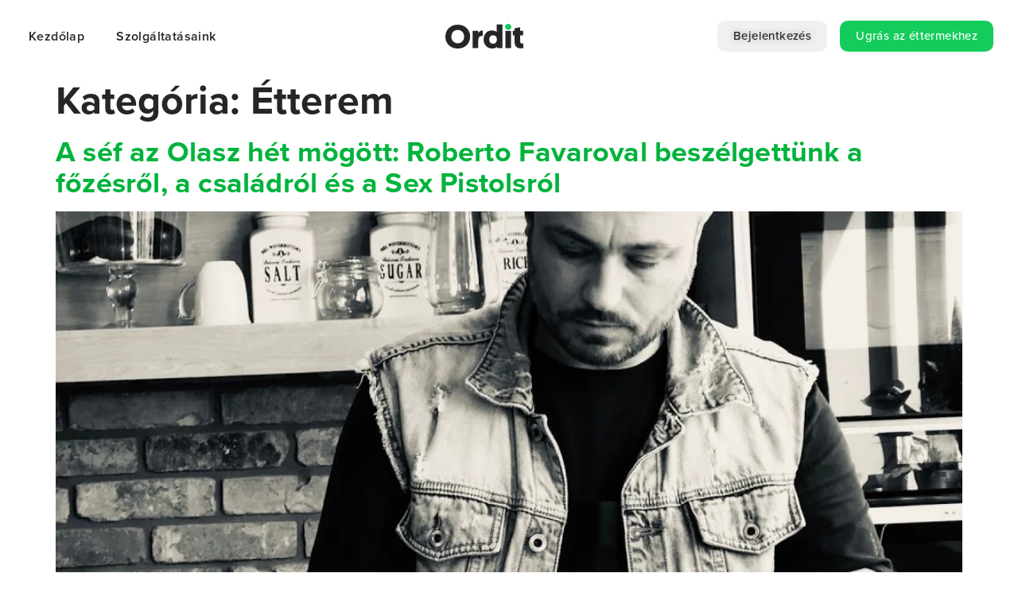

--- FILE ---
content_type: text/html; charset=UTF-8
request_url: https://ordit.hu/category/ettermek/
body_size: 40769
content:
<!doctype html>
<html lang="hu">
<head><script>(function(w,i,g){w[g]=w[g]||[];if(typeof w[g].push=='function')w[g].push(i)})
(window,'GTM-PHPWFWQ','google_tags_first_party');</script><script>(function(w,d,s,l){w[l]=w[l]||[];(function(){w[l].push(arguments);})('set', 'developer_id.dYzg1YT', true);
		w[l].push({'gtm.start':new Date().getTime(),event:'gtm.js'});var f=d.getElementsByTagName(s)[0],
		j=d.createElement(s);j.async=true;j.src='/n4rv/';
		f.parentNode.insertBefore(j,f);
		})(window,document,'script','dataLayer');</script><meta charset="UTF-8"><script type="1bee8d3f561d5e02c13fe242-text/javascript">if(navigator.userAgent.match(/MSIE|Internet Explorer/i)||navigator.userAgent.match(/Trident\/7\..*?rv:11/i)){var href=document.location.href;if(!href.match(/[?&]nowprocket/)){if(href.indexOf("?")==-1){if(href.indexOf("#")==-1){document.location.href=href+"?nowprocket=1"}else{document.location.href=href.replace("#","?nowprocket=1#")}}else{if(href.indexOf("#")==-1){document.location.href=href+"&nowprocket=1"}else{document.location.href=href.replace("#","&nowprocket=1#")}}}}</script><script type="1bee8d3f561d5e02c13fe242-text/javascript">(()=>{class RocketLazyLoadScripts{constructor(){this.v="2.0.3",this.userEvents=["keydown","keyup","mousedown","mouseup","mousemove","mouseover","mouseenter","mouseout","mouseleave","touchmove","touchstart","touchend","touchcancel","wheel","click","dblclick","input","visibilitychange"],this.attributeEvents=["onblur","onclick","oncontextmenu","ondblclick","onfocus","onmousedown","onmouseenter","onmouseleave","onmousemove","onmouseout","onmouseover","onmouseup","onmousewheel","onscroll","onsubmit"]}async t(){this.i(),this.o(),/iP(ad|hone)/.test(navigator.userAgent)&&this.h(),this.u(),this.l(this),this.m(),this.k(this),this.p(this),this._(),await Promise.all([this.R(),this.L()]),this.lastBreath=Date.now(),this.S(this),this.P(),this.D(),this.O(),this.M(),await this.C(this.delayedScripts.normal),await this.C(this.delayedScripts.defer),await this.C(this.delayedScripts.async),this.F("domReady"),await this.T(),await this.j(),await this.I(),this.F("windowLoad"),await this.A(),window.dispatchEvent(new Event("rocket-allScriptsLoaded")),this.everythingLoaded=!0,this.lastTouchEnd&&await new Promise((t=>setTimeout(t,500-Date.now()+this.lastTouchEnd))),this.H(),this.F("all"),this.U(),this.W()}i(){this.CSPIssue=sessionStorage.getItem("rocketCSPIssue"),document.addEventListener("securitypolicyviolation",(t=>{this.CSPIssue||"script-src-elem"!==t.violatedDirective||"data"!==t.blockedURI||(this.CSPIssue=!0,sessionStorage.setItem("rocketCSPIssue",!0))}),{isRocket:!0})}o(){window.addEventListener("pageshow",(t=>{this.persisted=t.persisted,this.realWindowLoadedFired=!0}),{isRocket:!0}),window.addEventListener("pagehide",(()=>{this.onFirstUserAction=null}),{isRocket:!0})}h(){let t;function e(e){t=e}window.addEventListener("touchstart",e,{isRocket:!0}),window.addEventListener("touchend",(function i(o){Math.abs(o.changedTouches[0].pageX-t.changedTouches[0].pageX)<10&&Math.abs(o.changedTouches[0].pageY-t.changedTouches[0].pageY)<10&&o.timeStamp-t.timeStamp<200&&(o.target.dispatchEvent(new PointerEvent("click",{target:o.target,bubbles:!0,cancelable:!0,detail:1})),event.preventDefault(),window.removeEventListener("touchstart",e,{isRocket:!0}),window.removeEventListener("touchend",i,{isRocket:!0}))}),{isRocket:!0})}q(t){this.userActionTriggered||("mousemove"!==t.type||this.firstMousemoveIgnored?"keyup"===t.type||"mouseover"===t.type||"mouseout"===t.type||(this.userActionTriggered=!0,this.onFirstUserAction&&this.onFirstUserAction()):this.firstMousemoveIgnored=!0),"click"===t.type&&t.preventDefault(),this.savedUserEvents.length>0&&(t.stopPropagation(),t.stopImmediatePropagation()),"touchstart"===this.lastEvent&&"touchend"===t.type&&(this.lastTouchEnd=Date.now()),"click"===t.type&&(this.lastTouchEnd=0),this.lastEvent=t.type,this.savedUserEvents.push(t)}u(){this.savedUserEvents=[],this.userEventHandler=this.q.bind(this),this.userEvents.forEach((t=>window.addEventListener(t,this.userEventHandler,{passive:!1,isRocket:!0})))}U(){this.userEvents.forEach((t=>window.removeEventListener(t,this.userEventHandler,{passive:!1,isRocket:!0}))),this.savedUserEvents.forEach((t=>{t.target.dispatchEvent(new window[t.constructor.name](t.type,t))}))}m(){this.eventsMutationObserver=new MutationObserver((t=>{const e="return false";for(const i of t){if("attributes"===i.type){const t=i.target.getAttribute(i.attributeName);t&&t!==e&&(i.target.setAttribute("data-rocket-"+i.attributeName,t),i.target["rocket"+i.attributeName]=new Function("event",t),i.target.setAttribute(i.attributeName,e))}"childList"===i.type&&i.addedNodes.forEach((t=>{if(t.nodeType===Node.ELEMENT_NODE)for(const i of t.attributes)this.attributeEvents.includes(i.name)&&i.value&&""!==i.value&&(t.setAttribute("data-rocket-"+i.name,i.value),t["rocket"+i.name]=new Function("event",i.value),t.setAttribute(i.name,e))}))}})),this.eventsMutationObserver.observe(document,{subtree:!0,childList:!0,attributeFilter:this.attributeEvents})}H(){this.eventsMutationObserver.disconnect(),this.attributeEvents.forEach((t=>{document.querySelectorAll("[data-rocket-"+t+"]").forEach((e=>{e.setAttribute(t,e.getAttribute("data-rocket-"+t)),e.removeAttribute("data-rocket-"+t)}))}))}k(t){Object.defineProperty(HTMLElement.prototype,"onclick",{get(){return this.rocketonclick||null},set(e){this.rocketonclick=e,this.setAttribute(t.everythingLoaded?"onclick":"data-rocket-onclick","this.rocketonclick(event)")}})}S(t){function e(e,i){let o=e[i];e[i]=null,Object.defineProperty(e,i,{get:()=>o,set(s){t.everythingLoaded?o=s:e["rocket"+i]=o=s}})}e(document,"onreadystatechange"),e(window,"onload"),e(window,"onpageshow");try{Object.defineProperty(document,"readyState",{get:()=>t.rocketReadyState,set(e){t.rocketReadyState=e},configurable:!0}),document.readyState="loading"}catch(t){console.log("WPRocket DJE readyState conflict, bypassing")}}l(t){this.originalAddEventListener=EventTarget.prototype.addEventListener,this.originalRemoveEventListener=EventTarget.prototype.removeEventListener,this.savedEventListeners=[],EventTarget.prototype.addEventListener=function(e,i,o){o&&o.isRocket||!t.B(e,this)&&!t.userEvents.includes(e)||t.B(e,this)&&!t.userActionTriggered||e.startsWith("rocket-")||t.everythingLoaded?t.originalAddEventListener.call(this,e,i,o):t.savedEventListeners.push({target:this,remove:!1,type:e,func:i,options:o})},EventTarget.prototype.removeEventListener=function(e,i,o){o&&o.isRocket||!t.B(e,this)&&!t.userEvents.includes(e)||t.B(e,this)&&!t.userActionTriggered||e.startsWith("rocket-")||t.everythingLoaded?t.originalRemoveEventListener.call(this,e,i,o):t.savedEventListeners.push({target:this,remove:!0,type:e,func:i,options:o})}}F(t){"all"===t&&(EventTarget.prototype.addEventListener=this.originalAddEventListener,EventTarget.prototype.removeEventListener=this.originalRemoveEventListener),this.savedEventListeners=this.savedEventListeners.filter((e=>{let i=e.type,o=e.target||window;return"domReady"===t&&"DOMContentLoaded"!==i&&"readystatechange"!==i||("windowLoad"===t&&"load"!==i&&"readystatechange"!==i&&"pageshow"!==i||(this.B(i,o)&&(i="rocket-"+i),e.remove?o.removeEventListener(i,e.func,e.options):o.addEventListener(i,e.func,e.options),!1))}))}p(t){let e;function i(e){return t.everythingLoaded?e:e.split(" ").map((t=>"load"===t||t.startsWith("load.")?"rocket-jquery-load":t)).join(" ")}function o(o){function s(e){const s=o.fn[e];o.fn[e]=o.fn.init.prototype[e]=function(){return this[0]===window&&t.userActionTriggered&&("string"==typeof arguments[0]||arguments[0]instanceof String?arguments[0]=i(arguments[0]):"object"==typeof arguments[0]&&Object.keys(arguments[0]).forEach((t=>{const e=arguments[0][t];delete arguments[0][t],arguments[0][i(t)]=e}))),s.apply(this,arguments),this}}if(o&&o.fn&&!t.allJQueries.includes(o)){const e={DOMContentLoaded:[],"rocket-DOMContentLoaded":[]};for(const t in e)document.addEventListener(t,(()=>{e[t].forEach((t=>t()))}),{isRocket:!0});o.fn.ready=o.fn.init.prototype.ready=function(i){function s(){parseInt(o.fn.jquery)>2?setTimeout((()=>i.bind(document)(o))):i.bind(document)(o)}return t.realDomReadyFired?!t.userActionTriggered||t.fauxDomReadyFired?s():e["rocket-DOMContentLoaded"].push(s):e.DOMContentLoaded.push(s),o([])},s("on"),s("one"),s("off"),t.allJQueries.push(o)}e=o}t.allJQueries=[],o(window.jQuery),Object.defineProperty(window,"jQuery",{get:()=>e,set(t){o(t)}})}P(){const t=new Map;document.write=document.writeln=function(e){const i=document.currentScript,o=document.createRange(),s=i.parentElement;let n=t.get(i);void 0===n&&(n=i.nextSibling,t.set(i,n));const c=document.createDocumentFragment();o.setStart(c,0),c.appendChild(o.createContextualFragment(e)),s.insertBefore(c,n)}}async R(){return new Promise((t=>{this.userActionTriggered?t():this.onFirstUserAction=t}))}async L(){return new Promise((t=>{document.addEventListener("DOMContentLoaded",(()=>{this.realDomReadyFired=!0,t()}),{isRocket:!0})}))}async I(){return this.realWindowLoadedFired?Promise.resolve():new Promise((t=>{window.addEventListener("load",t,{isRocket:!0})}))}M(){this.pendingScripts=[];this.scriptsMutationObserver=new MutationObserver((t=>{for(const e of t)e.addedNodes.forEach((t=>{"SCRIPT"!==t.tagName||t.noModule||t.isWPRocket||this.pendingScripts.push({script:t,promise:new Promise((e=>{const i=()=>{const i=this.pendingScripts.findIndex((e=>e.script===t));i>=0&&this.pendingScripts.splice(i,1),e()};t.addEventListener("load",i,{isRocket:!0}),t.addEventListener("error",i,{isRocket:!0}),setTimeout(i,1e3)}))})}))})),this.scriptsMutationObserver.observe(document,{childList:!0,subtree:!0})}async j(){await this.J(),this.pendingScripts.length?(await this.pendingScripts[0].promise,await this.j()):this.scriptsMutationObserver.disconnect()}D(){this.delayedScripts={normal:[],async:[],defer:[]},document.querySelectorAll("script[type$=rocketlazyloadscript]").forEach((t=>{t.hasAttribute("data-rocket-src")?t.hasAttribute("async")&&!1!==t.async?this.delayedScripts.async.push(t):t.hasAttribute("defer")&&!1!==t.defer||"module"===t.getAttribute("data-rocket-type")?this.delayedScripts.defer.push(t):this.delayedScripts.normal.push(t):this.delayedScripts.normal.push(t)}))}async _(){await this.L();let t=[];document.querySelectorAll("script[type$=rocketlazyloadscript][data-rocket-src]").forEach((e=>{let i=e.getAttribute("data-rocket-src");if(i&&!i.startsWith("data:")){i.startsWith("//")&&(i=location.protocol+i);try{const o=new URL(i).origin;o!==location.origin&&t.push({src:o,crossOrigin:e.crossOrigin||"module"===e.getAttribute("data-rocket-type")})}catch(t){}}})),t=[...new Map(t.map((t=>[JSON.stringify(t),t]))).values()],this.N(t,"preconnect")}async $(t){if(await this.G(),!0!==t.noModule||!("noModule"in HTMLScriptElement.prototype))return new Promise((e=>{let i;function o(){(i||t).setAttribute("data-rocket-status","executed"),e()}try{if(navigator.userAgent.includes("Firefox/")||""===navigator.vendor||this.CSPIssue)i=document.createElement("script"),[...t.attributes].forEach((t=>{let e=t.nodeName;"type"!==e&&("data-rocket-type"===e&&(e="type"),"data-rocket-src"===e&&(e="src"),i.setAttribute(e,t.nodeValue))})),t.text&&(i.text=t.text),t.nonce&&(i.nonce=t.nonce),i.hasAttribute("src")?(i.addEventListener("load",o,{isRocket:!0}),i.addEventListener("error",(()=>{i.setAttribute("data-rocket-status","failed-network"),e()}),{isRocket:!0}),setTimeout((()=>{i.isConnected||e()}),1)):(i.text=t.text,o()),i.isWPRocket=!0,t.parentNode.replaceChild(i,t);else{const i=t.getAttribute("data-rocket-type"),s=t.getAttribute("data-rocket-src");i?(t.type=i,t.removeAttribute("data-rocket-type")):t.removeAttribute("type"),t.addEventListener("load",o,{isRocket:!0}),t.addEventListener("error",(i=>{this.CSPIssue&&i.target.src.startsWith("data:")?(console.log("WPRocket: CSP fallback activated"),t.removeAttribute("src"),this.$(t).then(e)):(t.setAttribute("data-rocket-status","failed-network"),e())}),{isRocket:!0}),s?(t.fetchPriority="high",t.removeAttribute("data-rocket-src"),t.src=s):t.src="data:text/javascript;base64,"+window.btoa(unescape(encodeURIComponent(t.text)))}}catch(i){t.setAttribute("data-rocket-status","failed-transform"),e()}}));t.setAttribute("data-rocket-status","skipped")}async C(t){const e=t.shift();return e?(e.isConnected&&await this.$(e),this.C(t)):Promise.resolve()}O(){this.N([...this.delayedScripts.normal,...this.delayedScripts.defer,...this.delayedScripts.async],"preload")}N(t,e){this.trash=this.trash||[];let i=!0;var o=document.createDocumentFragment();t.forEach((t=>{const s=t.getAttribute&&t.getAttribute("data-rocket-src")||t.src;if(s&&!s.startsWith("data:")){const n=document.createElement("link");n.href=s,n.rel=e,"preconnect"!==e&&(n.as="script",n.fetchPriority=i?"high":"low"),t.getAttribute&&"module"===t.getAttribute("data-rocket-type")&&(n.crossOrigin=!0),t.crossOrigin&&(n.crossOrigin=t.crossOrigin),t.integrity&&(n.integrity=t.integrity),t.nonce&&(n.nonce=t.nonce),o.appendChild(n),this.trash.push(n),i=!1}})),document.head.appendChild(o)}W(){this.trash.forEach((t=>t.remove()))}async T(){try{document.readyState="interactive"}catch(t){}this.fauxDomReadyFired=!0;try{await this.G(),document.dispatchEvent(new Event("rocket-readystatechange")),await this.G(),document.rocketonreadystatechange&&document.rocketonreadystatechange(),await this.G(),document.dispatchEvent(new Event("rocket-DOMContentLoaded")),await this.G(),window.dispatchEvent(new Event("rocket-DOMContentLoaded"))}catch(t){console.error(t)}}async A(){try{document.readyState="complete"}catch(t){}try{await this.G(),document.dispatchEvent(new Event("rocket-readystatechange")),await this.G(),document.rocketonreadystatechange&&document.rocketonreadystatechange(),await this.G(),window.dispatchEvent(new Event("rocket-load")),await this.G(),window.rocketonload&&window.rocketonload(),await this.G(),this.allJQueries.forEach((t=>t(window).trigger("rocket-jquery-load"))),await this.G();const t=new Event("rocket-pageshow");t.persisted=this.persisted,window.dispatchEvent(t),await this.G(),window.rocketonpageshow&&window.rocketonpageshow({persisted:this.persisted})}catch(t){console.error(t)}}async G(){Date.now()-this.lastBreath>45&&(await this.J(),this.lastBreath=Date.now())}async J(){return document.hidden?new Promise((t=>setTimeout(t))):new Promise((t=>requestAnimationFrame(t)))}B(t,e){return e===document&&"readystatechange"===t||(e===document&&"DOMContentLoaded"===t||(e===window&&"DOMContentLoaded"===t||(e===window&&"load"===t||e===window&&"pageshow"===t)))}static run(){(new RocketLazyLoadScripts).t()}}RocketLazyLoadScripts.run()})();</script>
	
	<meta name="viewport" content="width=device-width, initial-scale=1">
	<link rel="profile" href="https://gmpg.org/xfn/11">
	<meta name='robots' content='index, follow, max-image-preview:large, max-snippet:-1, max-video-preview:-1' />
	<style>img:is([sizes="auto" i], [sizes^="auto," i]) { contain-intrinsic-size: 3000px 1500px }</style>
	
<!-- Google Tag Manager for WordPress by gtm4wp.com -->
<script data-cfasync="false" data-pagespeed-no-defer>
	var gtm4wp_datalayer_name = "dataLayer";
	var dataLayer = dataLayer || [];
</script>
<!-- End Google Tag Manager for WordPress by gtm4wp.com -->
	<!-- This site is optimized with the Yoast SEO plugin v26.8 - https://yoast.com/product/yoast-seo-wordpress/ -->
	<title>Étterem Archives - Ordit</title>
<style id="rocket-critical-css">:root{--wp--preset--font-size--normal:16px;--wp--preset--font-size--huge:42px}.screen-reader-text{clip:rect(1px,1px,1px,1px);word-wrap:normal!important;border:0;-webkit-clip-path:inset(50%);clip-path:inset(50%);height:1px;margin:-1px;overflow:hidden;padding:0;position:absolute;width:1px}html{line-height:1.15;-webkit-text-size-adjust:100%}*,:after,:before{box-sizing:border-box}body{margin:0;font-family:-apple-system,BlinkMacSystemFont,Segoe UI,Roboto,Helvetica Neue,Arial,Noto Sans,sans-serif,Apple Color Emoji,Segoe UI Emoji,Segoe UI Symbol,Noto Color Emoji;font-size:1rem;font-weight:400;line-height:1.5;color:#333;background-color:#fff;-webkit-font-smoothing:antialiased;-moz-osx-font-smoothing:grayscale}h1,h2{margin-block-start:.5rem;margin-block-end:1rem;font-family:inherit;font-weight:500;line-height:1.2;color:inherit}h1{font-size:2.5rem}h2{font-size:2rem}p{margin-block-start:0;margin-block-end:.9rem}a{background-color:transparent;text-decoration:none;color:#c36}img{border-style:none;height:auto;max-width:100%}::-webkit-file-upload-button{-webkit-appearance:button;font:inherit}.page-content a{text-decoration:underline}.screen-reader-text{clip:rect(1px,1px,1px,1px);height:1px;overflow:hidden;position:absolute!important;width:1px;word-wrap:normal!important}.post .entry-title a{text-decoration:none}.post .wp-post-image{width:100%;max-height:500px;-o-object-fit:cover;object-fit:cover}@media (max-width:991px){.post .wp-post-image{max-height:400px}}@media (max-width:575px){.post .wp-post-image{max-height:300px}}.page-header .entry-title,.site-header:not(.dynamic-header),body:not([class*=elementor-page-]) .site-main{margin-inline-start:auto;margin-inline-end:auto;width:100%}@media (max-width:575px){.page-header .entry-title,.site-header:not(.dynamic-header),body:not([class*=elementor-page-]) .site-main{padding-inline-start:10px;padding-inline-end:10px}}@media (min-width:576px){.page-header .entry-title,.site-header:not(.dynamic-header),body:not([class*=elementor-page-]) .site-main{max-width:500px}}@media (min-width:768px){.page-header .entry-title,.site-header:not(.dynamic-header),body:not([class*=elementor-page-]) .site-main{max-width:600px}}@media (min-width:992px){.page-header .entry-title,.site-header:not(.dynamic-header),body:not([class*=elementor-page-]) .site-main{max-width:800px}}@media (min-width:1200px){.page-header .entry-title,.site-header:not(.dynamic-header),body:not([class*=elementor-page-]) .site-main{max-width:1140px}}.site-header{display:flex;flex-wrap:wrap;justify-content:space-between;padding-block-start:1rem;padding-block-end:1rem;position:relative}.site-header .site-branding{display:flex;flex-direction:column;justify-content:center}.site-navigation{grid-area:nav-menu;display:flex;align-items:center;flex-grow:1}.elementor-screen-only,.screen-reader-text{height:1px;margin:-1px;overflow:hidden;padding:0;position:absolute;top:-10000em;width:1px;clip:rect(0,0,0,0);border:0}:root{--page-title-display:block}h1.entry-title{display:var(--page-title-display)}@media (prefers-reduced-motion:no-preference){html{scroll-behavior:smooth}}</style>
	<link rel="canonical" href="https://ordit.hu/category/ettermek/" />
	<meta property="og:locale" content="hu_HU" />
	<meta property="og:type" content="article" />
	<meta property="og:title" content="Étterem Archives - Ordit" />
	<meta property="og:url" content="https://ordit.hu/category/ettermek/" />
	<meta property="og:site_name" content="Ordit" />
	<meta name="twitter:card" content="summary_large_image" />
	<script type="application/ld+json" class="yoast-schema-graph">{"@context":"https://schema.org","@graph":[{"@type":"CollectionPage","@id":"https://ordit.hu/category/ettermek/","url":"https://ordit.hu/category/ettermek/","name":"Étterem Archives - Ordit","isPartOf":{"@id":"https://ordit.hu/#website"},"primaryImageOfPage":{"@id":"https://ordit.hu/category/ettermek/#primaryimage"},"image":{"@id":"https://ordit.hu/category/ettermek/#primaryimage"},"thumbnailUrl":"https://ordit.hu/wp-content/uploads/2020/04/image0-e1587541663155.jpeg","breadcrumb":{"@id":"https://ordit.hu/category/ettermek/#breadcrumb"},"inLanguage":"hu"},{"@type":"ImageObject","inLanguage":"hu","@id":"https://ordit.hu/category/ettermek/#primaryimage","url":"https://ordit.hu/wp-content/uploads/2020/04/image0-e1587541663155.jpeg","contentUrl":"https://ordit.hu/wp-content/uploads/2020/04/image0-e1587541663155.jpeg","width":1536,"height":1536},{"@type":"BreadcrumbList","@id":"https://ordit.hu/category/ettermek/#breadcrumb","itemListElement":[{"@type":"ListItem","position":1,"name":"Home","item":"https://ordit.hu/"},{"@type":"ListItem","position":2,"name":"Étterem"}]},{"@type":"WebSite","@id":"https://ordit.hu/#website","url":"https://ordit.hu/","name":"Ordit","description":"Több száz hazai vállalat kedvelt catering platformja","publisher":{"@id":"https://ordit.hu/#organization"},"potentialAction":[{"@type":"SearchAction","target":{"@type":"EntryPoint","urlTemplate":"https://ordit.hu/?s={search_term_string}"},"query-input":{"@type":"PropertyValueSpecification","valueRequired":true,"valueName":"search_term_string"}}],"inLanguage":"hu"},{"@type":"Organization","@id":"https://ordit.hu/#organization","name":"Ordit","url":"https://ordit.hu/","logo":{"@type":"ImageObject","inLanguage":"hu","@id":"https://ordit.hu/#/schema/logo/image/","url":"https://ordit.hu/wp-content/uploads/2019/11/site_logo_high.png","contentUrl":"https://ordit.hu/wp-content/uploads/2019/11/site_logo_high.png","width":154,"height":50,"caption":"Ordit"},"image":{"@id":"https://ordit.hu/#/schema/logo/image/"}}]}</script>
	<!-- / Yoast SEO plugin. -->



<script src="/cdn-cgi/scripts/7d0fa10a/cloudflare-static/rocket-loader.min.js" data-cf-settings="1bee8d3f561d5e02c13fe242-|49"></script><link data-minify="1" rel="preload" type="text/css" href="https://ordit.hu/wp-content/cache/min/1/wp-content/uploads/omgf/use.typekit.net/peg8aff.css?ver=1769270721" data-rocket-async="style" as="style" onload="this.onload=null;this.rel='stylesheet'" onerror="this.removeAttribute('data-rocket-async')" ><script src="/cdn-cgi/scripts/7d0fa10a/cloudflare-static/rocket-loader.min.js" data-cf-settings="1bee8d3f561d5e02c13fe242-|49"></script><link rel='preload'  href='https://ordit.hu/wp-includes/css/dist/block-library/style.min.css' data-rocket-async="style" as="style" onload="this.onload=null;this.rel='stylesheet'" onerror="this.removeAttribute('data-rocket-async')"  media='all' />
<style id='classic-theme-styles-inline-css'>
/*! This file is auto-generated */
.wp-block-button__link{color:#fff;background-color:#32373c;border-radius:9999px;box-shadow:none;text-decoration:none;padding:calc(.667em + 2px) calc(1.333em + 2px);font-size:1.125em}.wp-block-file__button{background:#32373c;color:#fff;text-decoration:none}
</style>
<style id='global-styles-inline-css'>
:root{--wp--preset--aspect-ratio--square: 1;--wp--preset--aspect-ratio--4-3: 4/3;--wp--preset--aspect-ratio--3-4: 3/4;--wp--preset--aspect-ratio--3-2: 3/2;--wp--preset--aspect-ratio--2-3: 2/3;--wp--preset--aspect-ratio--16-9: 16/9;--wp--preset--aspect-ratio--9-16: 9/16;--wp--preset--color--black: #000000;--wp--preset--color--cyan-bluish-gray: #abb8c3;--wp--preset--color--white: #ffffff;--wp--preset--color--pale-pink: #f78da7;--wp--preset--color--vivid-red: #cf2e2e;--wp--preset--color--luminous-vivid-orange: #ff6900;--wp--preset--color--luminous-vivid-amber: #fcb900;--wp--preset--color--light-green-cyan: #7bdcb5;--wp--preset--color--vivid-green-cyan: #00d084;--wp--preset--color--pale-cyan-blue: #8ed1fc;--wp--preset--color--vivid-cyan-blue: #0693e3;--wp--preset--color--vivid-purple: #9b51e0;--wp--preset--gradient--vivid-cyan-blue-to-vivid-purple: linear-gradient(135deg,rgba(6,147,227,1) 0%,rgb(155,81,224) 100%);--wp--preset--gradient--light-green-cyan-to-vivid-green-cyan: linear-gradient(135deg,rgb(122,220,180) 0%,rgb(0,208,130) 100%);--wp--preset--gradient--luminous-vivid-amber-to-luminous-vivid-orange: linear-gradient(135deg,rgba(252,185,0,1) 0%,rgba(255,105,0,1) 100%);--wp--preset--gradient--luminous-vivid-orange-to-vivid-red: linear-gradient(135deg,rgba(255,105,0,1) 0%,rgb(207,46,46) 100%);--wp--preset--gradient--very-light-gray-to-cyan-bluish-gray: linear-gradient(135deg,rgb(238,238,238) 0%,rgb(169,184,195) 100%);--wp--preset--gradient--cool-to-warm-spectrum: linear-gradient(135deg,rgb(74,234,220) 0%,rgb(151,120,209) 20%,rgb(207,42,186) 40%,rgb(238,44,130) 60%,rgb(251,105,98) 80%,rgb(254,248,76) 100%);--wp--preset--gradient--blush-light-purple: linear-gradient(135deg,rgb(255,206,236) 0%,rgb(152,150,240) 100%);--wp--preset--gradient--blush-bordeaux: linear-gradient(135deg,rgb(254,205,165) 0%,rgb(254,45,45) 50%,rgb(107,0,62) 100%);--wp--preset--gradient--luminous-dusk: linear-gradient(135deg,rgb(255,203,112) 0%,rgb(199,81,192) 50%,rgb(65,88,208) 100%);--wp--preset--gradient--pale-ocean: linear-gradient(135deg,rgb(255,245,203) 0%,rgb(182,227,212) 50%,rgb(51,167,181) 100%);--wp--preset--gradient--electric-grass: linear-gradient(135deg,rgb(202,248,128) 0%,rgb(113,206,126) 100%);--wp--preset--gradient--midnight: linear-gradient(135deg,rgb(2,3,129) 0%,rgb(40,116,252) 100%);--wp--preset--font-size--small: 13px;--wp--preset--font-size--medium: 20px;--wp--preset--font-size--large: 36px;--wp--preset--font-size--x-large: 42px;--wp--preset--spacing--20: 0.44rem;--wp--preset--spacing--30: 0.67rem;--wp--preset--spacing--40: 1rem;--wp--preset--spacing--50: 1.5rem;--wp--preset--spacing--60: 2.25rem;--wp--preset--spacing--70: 3.38rem;--wp--preset--spacing--80: 5.06rem;--wp--preset--shadow--natural: 6px 6px 9px rgba(0, 0, 0, 0.2);--wp--preset--shadow--deep: 12px 12px 50px rgba(0, 0, 0, 0.4);--wp--preset--shadow--sharp: 6px 6px 0px rgba(0, 0, 0, 0.2);--wp--preset--shadow--outlined: 6px 6px 0px -3px rgba(255, 255, 255, 1), 6px 6px rgba(0, 0, 0, 1);--wp--preset--shadow--crisp: 6px 6px 0px rgba(0, 0, 0, 1);}:where(.is-layout-flex){gap: 0.5em;}:where(.is-layout-grid){gap: 0.5em;}body .is-layout-flex{display: flex;}.is-layout-flex{flex-wrap: wrap;align-items: center;}.is-layout-flex > :is(*, div){margin: 0;}body .is-layout-grid{display: grid;}.is-layout-grid > :is(*, div){margin: 0;}:where(.wp-block-columns.is-layout-flex){gap: 2em;}:where(.wp-block-columns.is-layout-grid){gap: 2em;}:where(.wp-block-post-template.is-layout-flex){gap: 1.25em;}:where(.wp-block-post-template.is-layout-grid){gap: 1.25em;}.has-black-color{color: var(--wp--preset--color--black) !important;}.has-cyan-bluish-gray-color{color: var(--wp--preset--color--cyan-bluish-gray) !important;}.has-white-color{color: var(--wp--preset--color--white) !important;}.has-pale-pink-color{color: var(--wp--preset--color--pale-pink) !important;}.has-vivid-red-color{color: var(--wp--preset--color--vivid-red) !important;}.has-luminous-vivid-orange-color{color: var(--wp--preset--color--luminous-vivid-orange) !important;}.has-luminous-vivid-amber-color{color: var(--wp--preset--color--luminous-vivid-amber) !important;}.has-light-green-cyan-color{color: var(--wp--preset--color--light-green-cyan) !important;}.has-vivid-green-cyan-color{color: var(--wp--preset--color--vivid-green-cyan) !important;}.has-pale-cyan-blue-color{color: var(--wp--preset--color--pale-cyan-blue) !important;}.has-vivid-cyan-blue-color{color: var(--wp--preset--color--vivid-cyan-blue) !important;}.has-vivid-purple-color{color: var(--wp--preset--color--vivid-purple) !important;}.has-black-background-color{background-color: var(--wp--preset--color--black) !important;}.has-cyan-bluish-gray-background-color{background-color: var(--wp--preset--color--cyan-bluish-gray) !important;}.has-white-background-color{background-color: var(--wp--preset--color--white) !important;}.has-pale-pink-background-color{background-color: var(--wp--preset--color--pale-pink) !important;}.has-vivid-red-background-color{background-color: var(--wp--preset--color--vivid-red) !important;}.has-luminous-vivid-orange-background-color{background-color: var(--wp--preset--color--luminous-vivid-orange) !important;}.has-luminous-vivid-amber-background-color{background-color: var(--wp--preset--color--luminous-vivid-amber) !important;}.has-light-green-cyan-background-color{background-color: var(--wp--preset--color--light-green-cyan) !important;}.has-vivid-green-cyan-background-color{background-color: var(--wp--preset--color--vivid-green-cyan) !important;}.has-pale-cyan-blue-background-color{background-color: var(--wp--preset--color--pale-cyan-blue) !important;}.has-vivid-cyan-blue-background-color{background-color: var(--wp--preset--color--vivid-cyan-blue) !important;}.has-vivid-purple-background-color{background-color: var(--wp--preset--color--vivid-purple) !important;}.has-black-border-color{border-color: var(--wp--preset--color--black) !important;}.has-cyan-bluish-gray-border-color{border-color: var(--wp--preset--color--cyan-bluish-gray) !important;}.has-white-border-color{border-color: var(--wp--preset--color--white) !important;}.has-pale-pink-border-color{border-color: var(--wp--preset--color--pale-pink) !important;}.has-vivid-red-border-color{border-color: var(--wp--preset--color--vivid-red) !important;}.has-luminous-vivid-orange-border-color{border-color: var(--wp--preset--color--luminous-vivid-orange) !important;}.has-luminous-vivid-amber-border-color{border-color: var(--wp--preset--color--luminous-vivid-amber) !important;}.has-light-green-cyan-border-color{border-color: var(--wp--preset--color--light-green-cyan) !important;}.has-vivid-green-cyan-border-color{border-color: var(--wp--preset--color--vivid-green-cyan) !important;}.has-pale-cyan-blue-border-color{border-color: var(--wp--preset--color--pale-cyan-blue) !important;}.has-vivid-cyan-blue-border-color{border-color: var(--wp--preset--color--vivid-cyan-blue) !important;}.has-vivid-purple-border-color{border-color: var(--wp--preset--color--vivid-purple) !important;}.has-vivid-cyan-blue-to-vivid-purple-gradient-background{background: var(--wp--preset--gradient--vivid-cyan-blue-to-vivid-purple) !important;}.has-light-green-cyan-to-vivid-green-cyan-gradient-background{background: var(--wp--preset--gradient--light-green-cyan-to-vivid-green-cyan) !important;}.has-luminous-vivid-amber-to-luminous-vivid-orange-gradient-background{background: var(--wp--preset--gradient--luminous-vivid-amber-to-luminous-vivid-orange) !important;}.has-luminous-vivid-orange-to-vivid-red-gradient-background{background: var(--wp--preset--gradient--luminous-vivid-orange-to-vivid-red) !important;}.has-very-light-gray-to-cyan-bluish-gray-gradient-background{background: var(--wp--preset--gradient--very-light-gray-to-cyan-bluish-gray) !important;}.has-cool-to-warm-spectrum-gradient-background{background: var(--wp--preset--gradient--cool-to-warm-spectrum) !important;}.has-blush-light-purple-gradient-background{background: var(--wp--preset--gradient--blush-light-purple) !important;}.has-blush-bordeaux-gradient-background{background: var(--wp--preset--gradient--blush-bordeaux) !important;}.has-luminous-dusk-gradient-background{background: var(--wp--preset--gradient--luminous-dusk) !important;}.has-pale-ocean-gradient-background{background: var(--wp--preset--gradient--pale-ocean) !important;}.has-electric-grass-gradient-background{background: var(--wp--preset--gradient--electric-grass) !important;}.has-midnight-gradient-background{background: var(--wp--preset--gradient--midnight) !important;}.has-small-font-size{font-size: var(--wp--preset--font-size--small) !important;}.has-medium-font-size{font-size: var(--wp--preset--font-size--medium) !important;}.has-large-font-size{font-size: var(--wp--preset--font-size--large) !important;}.has-x-large-font-size{font-size: var(--wp--preset--font-size--x-large) !important;}
:where(.wp-block-post-template.is-layout-flex){gap: 1.25em;}:where(.wp-block-post-template.is-layout-grid){gap: 1.25em;}
:where(.wp-block-columns.is-layout-flex){gap: 2em;}:where(.wp-block-columns.is-layout-grid){gap: 2em;}
:root :where(.wp-block-pullquote){font-size: 1.5em;line-height: 1.6;}
</style>
<script src="/cdn-cgi/scripts/7d0fa10a/cloudflare-static/rocket-loader.min.js" data-cf-settings="1bee8d3f561d5e02c13fe242-|49"></script><link data-minify="1" rel='preload'  href='https://ordit.hu/wp-content/cache/min/1/wp-content/plugins/official-mailerlite-sign-up-forms/assets/css/mailerlite_forms.css?ver=1769270721' data-rocket-async="style" as="style" onload="this.onload=null;this.rel='stylesheet'" onerror="this.removeAttribute('data-rocket-async')"  media='all' />
<script src="/cdn-cgi/scripts/7d0fa10a/cloudflare-static/rocket-loader.min.js" data-cf-settings="1bee8d3f561d5e02c13fe242-|49"></script><link rel='preload'  href='https://ordit.hu/wp-content/themes/hello-elementor/style.min.css' data-rocket-async="style" as="style" onload="this.onload=null;this.rel='stylesheet'" onerror="this.removeAttribute('data-rocket-async')"  media='all' />
<script src="/cdn-cgi/scripts/7d0fa10a/cloudflare-static/rocket-loader.min.js" data-cf-settings="1bee8d3f561d5e02c13fe242-|49"></script><link rel='preload'  href='https://ordit.hu/wp-content/themes/hello-elementor/theme.min.css' data-rocket-async="style" as="style" onload="this.onload=null;this.rel='stylesheet'" onerror="this.removeAttribute('data-rocket-async')"  media='all' />
<script src="/cdn-cgi/scripts/7d0fa10a/cloudflare-static/rocket-loader.min.js" data-cf-settings="1bee8d3f561d5e02c13fe242-|49"></script><link rel='preload'  href='https://ordit.hu/wp-content/themes/hello-elementor/header-footer.min.css' data-rocket-async="style" as="style" onload="this.onload=null;this.rel='stylesheet'" onerror="this.removeAttribute('data-rocket-async')"  media='all' />
<script src="/cdn-cgi/scripts/7d0fa10a/cloudflare-static/rocket-loader.min.js" data-cf-settings="1bee8d3f561d5e02c13fe242-|49"></script><link rel='preload'  href='https://ordit.hu/wp-content/plugins/elementor/assets/css/frontend.min.css' data-rocket-async="style" as="style" onload="this.onload=null;this.rel='stylesheet'" onerror="this.removeAttribute('data-rocket-async')"  media='all' />
<script src="/cdn-cgi/scripts/7d0fa10a/cloudflare-static/rocket-loader.min.js" data-cf-settings="1bee8d3f561d5e02c13fe242-|49"></script><link rel='preload'  href='https://ordit.hu/wp-content/plugins/elementor-pro/assets/css/widget-nav-menu.min.css' data-rocket-async="style" as="style" onload="this.onload=null;this.rel='stylesheet'" onerror="this.removeAttribute('data-rocket-async')"  media='all' />
<script src="/cdn-cgi/scripts/7d0fa10a/cloudflare-static/rocket-loader.min.js" data-cf-settings="1bee8d3f561d5e02c13fe242-|49"></script><link rel='preload'  href='https://ordit.hu/wp-content/plugins/elementor/assets/css/widget-image.min.css' data-rocket-async="style" as="style" onload="this.onload=null;this.rel='stylesheet'" onerror="this.removeAttribute('data-rocket-async')"  media='all' />
<script src="/cdn-cgi/scripts/7d0fa10a/cloudflare-static/rocket-loader.min.js" data-cf-settings="1bee8d3f561d5e02c13fe242-|49"></script><link rel='preload'  href='https://ordit.hu/wp-content/plugins/elementor/assets/css/widget-heading.min.css' data-rocket-async="style" as="style" onload="this.onload=null;this.rel='stylesheet'" onerror="this.removeAttribute('data-rocket-async')"  media='all' />
<script src="/cdn-cgi/scripts/7d0fa10a/cloudflare-static/rocket-loader.min.js" data-cf-settings="1bee8d3f561d5e02c13fe242-|49"></script><link rel='preload'  href='https://ordit.hu/wp-content/plugins/elementor/assets/lib/animations/styles/e-animation-grow.min.css' data-rocket-async="style" as="style" onload="this.onload=null;this.rel='stylesheet'" onerror="this.removeAttribute('data-rocket-async')"  media='all' />
<script src="/cdn-cgi/scripts/7d0fa10a/cloudflare-static/rocket-loader.min.js" data-cf-settings="1bee8d3f561d5e02c13fe242-|49"></script><link rel='preload'  href='https://ordit.hu/wp-content/plugins/elementor-pro/assets/css/conditionals/popup.min.css' data-rocket-async="style" as="style" onload="this.onload=null;this.rel='stylesheet'" onerror="this.removeAttribute('data-rocket-async')"  media='all' />
<script src="/cdn-cgi/scripts/7d0fa10a/cloudflare-static/rocket-loader.min.js" data-cf-settings="1bee8d3f561d5e02c13fe242-|49"></script><link data-minify="1" rel='preload'  href='https://ordit.hu/wp-content/cache/min/1/wp-content/uploads/omgf/plugins/elementor/assets/lib/eicons/css/elementor-icons.min.css?ver=1769270721' data-rocket-async="style" as="style" onload="this.onload=null;this.rel='stylesheet'" onerror="this.removeAttribute('data-rocket-async')"  media='all' />
<script src="/cdn-cgi/scripts/7d0fa10a/cloudflare-static/rocket-loader.min.js" data-cf-settings="1bee8d3f561d5e02c13fe242-|49"></script><link rel='preload'  href='https://ordit.hu/wp-content/uploads/elementor/css/post-3485.css' data-rocket-async="style" as="style" onload="this.onload=null;this.rel='stylesheet'" onerror="this.removeAttribute('data-rocket-async')"  media='all' />
<script src="/cdn-cgi/scripts/7d0fa10a/cloudflare-static/rocket-loader.min.js" data-cf-settings="1bee8d3f561d5e02c13fe242-|49"></script><link data-minify="1" rel='preload'  href='https://ordit.hu/wp-content/cache/min/1/wp-content/uploads/omgf/plugins/elementor/assets/lib/font-awesome/css/all.min.css?ver=1769270721' data-rocket-async="style" as="style" onload="this.onload=null;this.rel='stylesheet'" onerror="this.removeAttribute('data-rocket-async')"  media='all' />
<script src="/cdn-cgi/scripts/7d0fa10a/cloudflare-static/rocket-loader.min.js" data-cf-settings="1bee8d3f561d5e02c13fe242-|49"></script><link rel='preload'  href='https://ordit.hu/wp-content/plugins/elementor/assets/lib/font-awesome/css/v4-shims.min.css' data-rocket-async="style" as="style" onload="this.onload=null;this.rel='stylesheet'" onerror="this.removeAttribute('data-rocket-async')"  media='all' />
<script src="/cdn-cgi/scripts/7d0fa10a/cloudflare-static/rocket-loader.min.js" data-cf-settings="1bee8d3f561d5e02c13fe242-|49"></script><link rel='preload'  href='https://ordit.hu/wp-content/uploads/elementor/css/post-6097.css' data-rocket-async="style" as="style" onload="this.onload=null;this.rel='stylesheet'" onerror="this.removeAttribute('data-rocket-async')"  media='all' />
<script src="/cdn-cgi/scripts/7d0fa10a/cloudflare-static/rocket-loader.min.js" data-cf-settings="1bee8d3f561d5e02c13fe242-|49"></script><link rel='preload'  href='https://ordit.hu/wp-content/uploads/elementor/css/post-6106.css' data-rocket-async="style" as="style" onload="this.onload=null;this.rel='stylesheet'" onerror="this.removeAttribute('data-rocket-async')"  media='all' />
<script src="/cdn-cgi/scripts/7d0fa10a/cloudflare-static/rocket-loader.min.js" data-cf-settings="1bee8d3f561d5e02c13fe242-|49"></script><link rel='preload'  href='https://ordit.hu/wp-content/uploads/elementor/css/post-3654.css' data-rocket-async="style" as="style" onload="this.onload=null;this.rel='stylesheet'" onerror="this.removeAttribute('data-rocket-async')"  media='all' />
<script src="/cdn-cgi/scripts/7d0fa10a/cloudflare-static/rocket-loader.min.js" data-cf-settings="1bee8d3f561d5e02c13fe242-|49"></script><link rel='preload'  href='https://ordit.hu/wp-content/plugins/essential-addons-for-elementor-lite/assets/front-end/css/view/general.min.css' data-rocket-async="style" as="style" onload="this.onload=null;this.rel='stylesheet'" onerror="this.removeAttribute('data-rocket-async')"  media='all' />
<script id="webtoffee-cookie-consent-js-extra" type="1bee8d3f561d5e02c13fe242-text/javascript">
var _wccConfig = {"_ipData":[],"_assetsURL":"https:\/\/ordit.hu\/wp-content\/plugins\/webtoffee-cookie-consent\/lite\/frontend\/images\/","_publicURL":"https:\/\/ordit.hu","_categories":[{"name":"Sz\u00fcks\u00e9ges","slug":"necessary","isNecessary":true,"ccpaDoNotSell":true,"cookies":[{"cookieID":"intercom-id-*","domain":".ordit.hu","provider":"widget.intercom.io\/widget|intercom.io"},{"cookieID":"intercom-session-*","domain":".ordit.hu","provider":"widget.intercom.io\/widget|intercom.io"},{"cookieID":"intercom-device-id-*","domain":".ordit.hu","provider":"widget.intercom.io\/widget|intercom.io"},{"cookieID":"wt_consent","domain":"ordit.hu","provider":""},{"cookieID":"elementor","domain":"ordit.hu","provider":""}],"active":true,"defaultConsent":{"gdpr":true,"ccpa":true},"foundNoCookieScript":false},{"name":"Funkcion\u00e1lis","slug":"functional","isNecessary":false,"ccpaDoNotSell":true,"cookies":[{"cookieID":"li_gc","domain":".linkedin.com","provider":".linkedin.com|licdn.com"},{"cookieID":"lidc","domain":".linkedin.com","provider":".linkedin.com|licdn.com"}],"active":true,"defaultConsent":{"gdpr":false,"ccpa":false},"foundNoCookieScript":false},{"name":"Analitika","slug":"analytics","isNecessary":false,"ccpaDoNotSell":true,"cookies":[{"cookieID":"_gcl_au","domain":".ordit.hu","provider":"googletagmanager.com"},{"cookieID":"_ga","domain":".ordit.hu","provider":"google-analytics.com|googletagmanager.com\/gtag\/js"},{"cookieID":"_gid","domain":".ordit.hu","provider":"google-analytics.com|googletagmanager.com\/gtag\/js"},{"cookieID":"_gat_UA-*","domain":".ordit.hu","provider":"google-analytics.com|googletagmanager.com\/gtag\/js"},{"cookieID":"_ga_*","domain":".ordit.hu","provider":"google-analytics.com|googletagmanager.com\/gtag\/js"},{"cookieID":"_fbp","domain":".ordit.hu","provider":"facebook.net"}],"active":true,"defaultConsent":{"gdpr":false,"ccpa":false},"foundNoCookieScript":false},{"name":"Teljes\u00edtm\u00e9ny","slug":"performance","isNecessary":false,"ccpaDoNotSell":true,"cookies":[{"cookieID":"_uetsid","domain":".ordit.hu","provider":"bing.com"},{"cookieID":"_uetvid","domain":".ordit.hu","provider":"bing.com"}],"active":true,"defaultConsent":{"gdpr":false,"ccpa":false},"foundNoCookieScript":false},{"name":"Hirdet\u00e9s","slug":"advertisement","isNecessary":false,"ccpaDoNotSell":true,"cookies":[{"cookieID":"bcookie","domain":".linkedin.com","provider":".linkedin.com|licdn.com"},{"cookieID":"MUID","domain":".bing.com","provider":"bing.com"},{"cookieID":"test_cookie","domain":".doubleclick.net","provider":"doubleclick.net"},{"cookieID":"IDE","domain":".doubleclick.net","provider":"doubleclick.net"},{"cookieID":"YSC","domain":".youtube.com","provider":"youtube.com"},{"cookieID":"VISITOR_INFO1_LIVE","domain":".youtube.com","provider":"youtube.com"},{"cookieID":"VISITOR_PRIVACY_METADATA","domain":".youtube.com","provider":"youtube.com"}],"active":true,"defaultConsent":{"gdpr":false,"ccpa":false},"foundNoCookieScript":false},{"name":"M\u00e1sok","slug":"others","isNecessary":false,"ccpaDoNotSell":true,"cookies":[{"cookieID":"lunetics_locale","domain":"app.ordit.hu","provider":""},{"cookieID":"MSPTC","domain":".bing.com","provider":""}],"active":true,"defaultConsent":{"gdpr":false,"ccpa":false},"foundNoCookieScript":false}],"_activeLaw":"gdpr","_rootDomain":"","_block":"1","_showBanner":"1","_bannerConfig":{"GDPR":{"settings":{"type":"popup","position":"center","applicableLaw":"gdpr","preferenceCenter":"center","selectedRegion":"EU","consentExpiry":365,"shortcodes":[{"key":"wcc_readmore","content":"<a href=\"#\" class=\"wcc-policy\" aria-label=\"Cookie-szab\u00e1lyzat\" target=\"_blank\" rel=\"noopener\" data-tag=\"readmore-button\">Cookie-szab\u00e1lyzat<\/a>","tag":"readmore-button","status":false,"attributes":{"rel":"nofollow","target":"_blank"}},{"key":"wcc_show_desc","content":"<button class=\"wcc-show-desc-btn\" data-tag=\"show-desc-button\" aria-label=\"Mutass t\u00f6bbet\">Mutass t\u00f6bbet<\/button>","tag":"show-desc-button","status":true,"attributes":[]},{"key":"wcc_hide_desc","content":"<button class=\"wcc-show-desc-btn\" data-tag=\"hide-desc-button\" aria-label=\"Mutass kevesebbet\">Mutass kevesebbet<\/button>","tag":"hide-desc-button","status":true,"attributes":[]},{"key":"wcc_category_toggle_label","content":"[wcc_{{status}}_category_label] [wcc_preference_{{category_slug}}_title]","tag":"","status":true,"attributes":[]},{"key":"wcc_enable_category_label","content":"Enged\u00e9lyezze","tag":"","status":true,"attributes":[]},{"key":"wcc_disable_category_label","content":"Letilt\u00e1s","tag":"","status":true,"attributes":[]},{"key":"wcc_video_placeholder","content":"<div class=\"video-placeholder-normal\" data-tag=\"video-placeholder\" id=\"[UNIQUEID]\"><p class=\"video-placeholder-text-normal\" data-tag=\"placeholder-title\">K\u00e9rj\u00fck, fogadja el a cookie-k beleegyez\u00e9s\u00e9t<\/p><\/div>","tag":"","status":true,"attributes":[]},{"key":"wcc_enable_optout_label","content":"Enged\u00e9lyezze","tag":"","status":true,"attributes":[]},{"key":"wcc_disable_optout_label","content":"Letilt\u00e1s","tag":"","status":true,"attributes":[]},{"key":"wcc_optout_toggle_label","content":"[wcc_{{status}}_optout_label] [wcc_optout_option_title]","tag":"","status":true,"attributes":[]},{"key":"wcc_optout_option_title","content":"Ne \u00c9rt\u00e9kes\u00edtse vagy Ossza Meg SZem\u00e9lyes Adataimat","tag":"","status":true,"attributes":[]},{"key":"wcc_optout_close_label","content":"Bez\u00e1r\u00e1s","tag":"","status":true,"attributes":[]}],"bannerEnabled":true},"behaviours":{"reloadBannerOnAccept":true,"loadAnalyticsByDefault":false,"animations":{"onLoad":"animate","onHide":"sticky"}},"config":{"revisitConsent":{"status":true,"tag":"revisit-consent","position":"bottom-left","meta":{"url":"#"},"styles":[],"elements":{"title":{"type":"text","tag":"revisit-consent-title","status":true,"styles":{"color":"#0056a7"}}}},"preferenceCenter":{"toggle":{"status":true,"tag":"detail-category-toggle","type":"toggle","states":{"active":{"styles":{"background-color":"#000000"}},"inactive":{"styles":{"background-color":"#D0D5D2"}}}},"poweredBy":false},"categoryPreview":{"status":false,"toggle":{"status":true,"tag":"detail-category-preview-toggle","type":"toggle","states":{"active":{"styles":{"background-color":"#000000"}},"inactive":{"styles":{"background-color":"#D0D5D2"}}}}},"videoPlaceholder":{"status":true,"styles":{"background-color":"#000000","border-color":"#000000","color":"#ffffff"}},"readMore":{"status":false,"tag":"readmore-button","type":"link","meta":{"noFollow":true,"newTab":true},"styles":{"color":"#000000","background-color":"transparent","border-color":"transparent"}},"auditTable":{"status":true},"optOption":{"status":true,"toggle":{"status":true,"tag":"optout-option-toggle","type":"toggle","states":{"active":{"styles":{"background-color":"#000000"}},"inactive":{"styles":{"background-color":"#FFFFFF"}}}},"gpcOption":false}}}},"_version":"3.4.2","_logConsent":"1","_tags":[{"tag":"accept-button","styles":{"color":"#FFFFFF","background-color":"#3D8631","border-color":"#3D8631"}},{"tag":"reject-button","styles":{"color":"#000000","background-color":"transparent","border-color":"#000000"}},{"tag":"settings-button","styles":{"color":"#000000","background-color":"transparent","border-color":"#000000"}},{"tag":"readmore-button","styles":{"color":"#000000","background-color":"transparent","border-color":"transparent"}},{"tag":"donotsell-button","styles":{"color":"#1863dc","background-color":"transparent","border-color":"transparent"}},{"tag":"accept-button","styles":{"color":"#FFFFFF","background-color":"#3D8631","border-color":"#3D8631"}},{"tag":"revisit-consent","styles":[]}],"_rtl":"","_lawSelected":["GDPR"],"_restApiUrl":"https:\/\/directory.cookieyes.com\/api\/v1\/ip","_renewConsent":"","_restrictToCA":"","_customEvents":"","_ccpaAllowedRegions":[],"_gdprAllowedRegions":[],"_providersToBlock":[{"re":".linkedin.com|licdn.com","categories":["functional","advertisement"]},{"re":"googletagmanager.com","categories":["analytics"]},{"re":"google-analytics.com|googletagmanager.com\/gtag\/js","categories":["analytics"]},{"re":"facebook.net","categories":["analytics"]},{"re":"bing.com","categories":["performance","advertisement"]},{"re":"doubleclick.net","categories":["advertisement"]},{"re":"youtube.com","categories":["advertisement"]}]};
var _wccStyles = {"css":{"GDPR":".wcc-overlay{background: #000000; opacity: 0.4; position: fixed; top: 0; left: 0; width: 100%; height: 100%; z-index: 9999999;}.wcc-popup-overflow{overflow: hidden;}.wcc-hide{display: none;}.wcc-btn-revisit-wrapper{display: flex; padding: 6px; border-radius: 8px; opacity: 0px; background-color:#ffffff; box-shadow: 0px 3px 10px 0px #798da04d;  align-items: center; justify-content: center;  position: fixed; z-index: 999999; cursor: pointer;}.wcc-revisit-bottom-left{bottom: 15px; left: 15px;}.wcc-revisit-bottom-right{bottom: 15px; right: 15px;}.wcc-btn-revisit-wrapper .wcc-btn-revisit{display: flex; align-items: center; justify-content: center; background: none; border: none; cursor: pointer; position: relative; margin: 0; padding: 0;}.wcc-btn-revisit-wrapper .wcc-btn-revisit img{max-width: fit-content; margin: 0; } .wcc-btn-revisit-wrapper .wcc-revisit-help-text{font-size:14px; margin-left:4px; display:none;}.wcc-btn-revisit-wrapper:hover .wcc-revisit-help-text, .wcc-btn-revisit-wrapper:focus-within .wcc-revisit-help-text { display: block;}.wcc-revisit-hide{display: none;}.wcc-preference-btn:hover{cursor:pointer; text-decoration:underline;}.wcc-cookie-audit-table { font-family: inherit; border-collapse: collapse; width: 100%;} .wcc-cookie-audit-table th, .wcc-cookie-audit-table td {text-align: left; padding: 10px; font-size: 12px; color: #000000; word-break: normal; background-color: #d9dfe7; border: 1px solid #cbced6;} .wcc-cookie-audit-table tr:nth-child(2n + 1) td { background: #f1f5fa; }.wcc-consent-container{position: fixed; width: 440px; box-sizing: border-box; z-index: 99999999; transform: translate(-50%, -50%); border-radius: 6px;}.wcc-consent-container .wcc-consent-bar{background: #ffffff; border: 1px solid; padding: 20px 26px; border-radius: 6px; box-shadow: 0 -1px 10px 0 #acabab4d;}.wcc-consent-bar .wcc-banner-btn-close{position: absolute; right: 14px; top: 14px; background: none; border: none; cursor: pointer; padding: 0; margin: 0; height: auto; width: auto; min-height: 0; line-height: 0; text-shadow: none; box-shadow: none;}.wcc-consent-bar .wcc-banner-btn-close img{height: 10px; width: 10px; margin: 0;}.wcc-popup-center{top: 50%; left: 50%;}.wcc-custom-brand-logo-wrapper .wcc-custom-brand-logo{width: 100px; height: auto; margin: 0 0 12px 0;}.wcc-notice .wcc-title{color: #212121; font-weight: 700; font-size: 18px; line-height: 24px; margin: 0 0 12px 0; word-break: break-word;}.wcc-notice-des *{font-size: 14px;}.wcc-notice-des{color: #212121; font-size: 14px; line-height: 24px; font-weight: 400;}.wcc-notice-des img{min-height: 25px; min-width: 25px;}.wcc-consent-bar .wcc-notice-des p{color: inherit; margin-top: 0; word-break: break-word;}.wcc-notice-des p:last-child{margin-bottom: 0;}.wcc-notice-des a.wcc-policy,.wcc-notice-des button.wcc-policy{font-size: 14px; color: #1863dc; white-space: nowrap; cursor: pointer; background: transparent; border: 1px solid; text-decoration: underline;}.wcc-notice-des button.wcc-policy{padding: 0;}.wcc-notice-des a.wcc-policy:focus-visible,.wcc-consent-bar .wcc-banner-btn-close:focus-visible,.wcc-notice-des button.wcc-policy:focus-visible,.wcc-preference-content-wrapper .wcc-show-desc-btn:focus-visible,.wcc-accordion-header .wcc-accordion-btn:focus-visible,.wcc-preference-header .wcc-btn-close:focus-visible,.wcc-switch input[type=\"checkbox\"]:focus-visible,.wcc-btn:focus-visible{outline: 2px solid #1863dc; outline-offset: 2px;}.wcc-btn:focus:not(:focus-visible),.wcc-accordion-header .wcc-accordion-btn:focus:not(:focus-visible),.wcc-preference-content-wrapper .wcc-show-desc-btn:focus:not(:focus-visible),.wcc-btn-revisit-wrapper .wcc-btn-revisit:focus:not(:focus-visible),.wcc-preference-header .wcc-btn-close:focus:not(:focus-visible),.wcc-consent-bar .wcc-banner-btn-close:focus:not(:focus-visible){outline: 0;}button.wcc-show-desc-btn:not(:hover):not(:active){color: #1863dc; background: transparent;}button.wcc-accordion-btn:not(:hover):not(:active),button.wcc-banner-btn-close:not(:hover):not(:active),button.wcc-btn-close:not(:hover):not(:active),button.wcc-btn-revisit:not(:hover):not(:active){background: transparent;}.wcc-consent-bar button:hover,.wcc-modal.wcc-modal-open button:hover,.wcc-consent-bar button:focus,.wcc-modal.wcc-modal-open button:focus{text-decoration: none;}.wcc-notice-btn-wrapper{display: flex; justify-content: center; align-items: center; flex-wrap: wrap; gap: 8px; margin-top: 16px;}.wcc-notice-btn-wrapper .wcc-btn{text-shadow: none; box-shadow: none;}.wcc-btn{flex: auto; max-width: 100%; font-size: 14px; font-family: inherit; line-height: 24px; padding: 8px; font-weight: 500; border-radius: 2px; cursor: pointer; text-align: center; text-transform: none; min-height: 0;}.wcc-btn:hover{opacity: 0.8;}.wcc-btn-customize{color: #1863dc; background: transparent; border: 2px solid #1863dc;}.wcc-btn-reject{color: #1863dc; background: transparent; border: 2px solid #1863dc;}.wcc-btn-accept{background: #1863dc; color: #ffffff; border: 2px solid #1863dc;}.wcc-btn:last-child{margin-right: 0;}@media (max-width: 576px){.wcc-box-bottom-left{bottom: 0; left: 0;}.wcc-box-bottom-right{bottom: 0; right: 0;}.wcc-box-top-left{top: 0; left: 0;}.wcc-box-top-right{top: 0; right: 0;}}@media (max-width: 440px){.wcc-popup-center{width: 100%; max-width: 100%;}.wcc-consent-container .wcc-consent-bar{padding: 20px 0;}.wcc-custom-brand-logo-wrapper, .wcc-notice .wcc-title, .wcc-notice-des, .wcc-notice-btn-wrapper{padding: 0 24px;}.wcc-notice-des{max-height: 40vh; overflow-y: scroll;}.wcc-notice-btn-wrapper{flex-direction: column; gap: 10px;}.wcc-btn{width: 100%;}.wcc-notice-btn-wrapper .wcc-btn-customize{order: 2;}.wcc-notice-btn-wrapper .wcc-btn-reject{order: 3;}.wcc-notice-btn-wrapper .wcc-btn-accept{order: 1;}}@media (max-width: 352px){.wcc-notice .wcc-title{font-size: 16px;}.wcc-notice-des *{font-size: 12px;}.wcc-notice-des, .wcc-btn, .wcc-notice-des a.wcc-policy{font-size: 12px;}}.wcc-modal.wcc-modal-open{display: flex; visibility: visible; -webkit-transform: translate(-50%, -50%); -moz-transform: translate(-50%, -50%); -ms-transform: translate(-50%, -50%); -o-transform: translate(-50%, -50%); transform: translate(-50%, -50%); top: 50%; left: 50%; transition: all 1s ease;}.wcc-modal{box-shadow: 0 32px 68px rgba(0, 0, 0, 0.3); margin: 0 auto; position: fixed; max-width: 100%; background: #ffffff; top: 50%; box-sizing: border-box; border-radius: 6px; z-index: 999999999; color: #212121; -webkit-transform: translate(-50%, 100%); -moz-transform: translate(-50%, 100%); -ms-transform: translate(-50%, 100%); -o-transform: translate(-50%, 100%); transform: translate(-50%, 100%); visibility: hidden; transition: all 0s ease;}.wcc-preference-center{max-height: 79vh; overflow: hidden; width: 845px; overflow: hidden; flex: 1 1 0; display: flex; flex-direction: column; border-radius: 6px;}.wcc-preference-header{display: flex; align-items: center; justify-content: space-between; padding: 22px 24px; border-bottom: 1px solid;}.wcc-preference-header .wcc-preference-title{font-size: 18px; font-weight: 700; line-height: 24px; word-break: break-word;}.wcc-google-privacy-url a {text-decoration:none;color: #1863dc;cursor:pointer;} .wcc-preference-header .wcc-btn-close{cursor: pointer; vertical-align: middle; padding: 0; margin: 0; background: none; border: none; height: auto; width: auto; min-height: 0; line-height: 0; box-shadow: none; text-shadow: none;}.wcc-preference-header .wcc-btn-close img{margin: 0; height: 10px; width: 10px;}.wcc-preference-body-wrapper{padding: 0 24px; flex: 1; overflow: auto; box-sizing: border-box;}.wcc-preference-content-wrapper *,.wcc-preference-body-wrapper *{font-size: 14px;}.wcc-preference-content-wrapper{font-size: 14px; line-height: 24px; font-weight: 400; padding: 12px 0; }.wcc-preference-content-wrapper img{min-height: 25px; min-width: 25px;}.wcc-preference-content-wrapper .wcc-show-desc-btn{font-size: 14px; font-family: inherit; color: #1863dc; text-decoration: none; line-height: 24px; padding: 0; margin: 0; white-space: nowrap; cursor: pointer; background: transparent; border-color: transparent; text-transform: none; min-height: 0; text-shadow: none; box-shadow: none;}.wcc-preference-body-wrapper .wcc-preference-content-wrapper p{color: inherit; margin-top: 0;}.wcc-preference-content-wrapper p:last-child{margin-bottom: 0;}.wcc-accordion-wrapper{margin-bottom: 10px;}.wcc-accordion{border-bottom: 1px solid;}.wcc-accordion:last-child{border-bottom: none;}.wcc-accordion .wcc-accordion-item{display: flex; margin-top: 10px;}.wcc-accordion .wcc-accordion-body{display: none;}.wcc-accordion.wcc-accordion-active .wcc-accordion-body{display: block; padding: 0 22px; margin-bottom: 16px;}.wcc-accordion-header-wrapper{width: 100%; cursor: pointer;}.wcc-accordion-item .wcc-accordion-header{display: flex; justify-content: space-between; align-items: center;}.wcc-accordion-header .wcc-accordion-btn{font-size: 16px; font-family: inherit; color: #212121; line-height: 24px; background: none; border: none; font-weight: 700; padding: 0; margin: 0; cursor: pointer; text-transform: none; min-height: 0; text-shadow: none; box-shadow: none;}.wcc-accordion-header .wcc-always-active{color: #008000; font-weight: 600; line-height: 24px; font-size: 14px;}.wcc-accordion-header-des *{font-size: 14px;}.wcc-accordion-header-des{font-size: 14px; line-height: 24px; margin: 10px 0 16px 0;}.wcc-accordion-header-wrapper .wcc-accordion-header-des p{color: inherit; margin-top: 0;}.wcc-accordion-chevron{margin-right: 22px; position: relative; cursor: pointer;}.wcc-accordion-chevron-hide{display: none;}.wcc-accordion .wcc-accordion-chevron i::before{content: \"\"; position: absolute; border-right: 1.4px solid; border-bottom: 1.4px solid; border-color: inherit; height: 6px; width: 6px; -webkit-transform: rotate(-45deg); -moz-transform: rotate(-45deg); -ms-transform: rotate(-45deg); -o-transform: rotate(-45deg); transform: rotate(-45deg); transition: all 0.2s ease-in-out; top: 8px;}.wcc-accordion.wcc-accordion-active .wcc-accordion-chevron i::before{-webkit-transform: rotate(45deg); -moz-transform: rotate(45deg); -ms-transform: rotate(45deg); -o-transform: rotate(45deg); transform: rotate(45deg);}.wcc-audit-table{background: #f4f4f4; border-radius: 6px;}.wcc-audit-table .wcc-empty-cookies-text{color: inherit; font-size: 12px; line-height: 24px; margin: 0; padding: 10px;}.wcc-audit-table .wcc-cookie-des-table{font-size: 12px; line-height: 24px; font-weight: normal; padding: 15px 10px; border-bottom: 1px solid; border-bottom-color: inherit; margin: 0;}.wcc-audit-table .wcc-cookie-des-table:last-child{border-bottom: none;}.wcc-audit-table .wcc-cookie-des-table li{list-style-type: none; display: flex; padding: 3px 0;}.wcc-audit-table .wcc-cookie-des-table li:first-child{padding-top: 0;}.wcc-cookie-des-table li div:first-child{width: 100px; font-weight: 600; word-break: break-word; word-wrap: break-word;}.wcc-cookie-des-table li div:last-child{flex: 1; word-break: break-word; word-wrap: break-word; margin-left: 8px;}.wcc-cookie-des-table li div:last-child p{color: inherit; margin-top: 0;}.wcc-cookie-des-table li div:last-child p:last-child{margin-bottom: 0;}.wcc-footer-shadow{display: block; width: 100%; height: 40px; background: linear-gradient(180deg, rgba(255, 255, 255, 0) 0%, #ffffff 100%); position: absolute; bottom: calc(100% - 1px);}.wcc-footer-wrapper{position: relative;}.wcc-prefrence-btn-wrapper{display: flex; flex-wrap: wrap; gap: 8px; align-items: center; justify-content: center; padding: 22px 24px; border-top: 1px solid;}.wcc-prefrence-btn-wrapper .wcc-btn{text-shadow: none; box-shadow: none;}.wcc-btn-preferences{color: #1863dc; background: transparent; border: 2px solid #1863dc;}.wcc-preference-header,.wcc-preference-body-wrapper,.wcc-preference-content-wrapper,.wcc-accordion-wrapper,.wcc-accordion,.wcc-accordion-wrapper,.wcc-footer-wrapper,.wcc-prefrence-btn-wrapper{border-color: inherit;}@media (max-width: 845px){.wcc-modal{max-width: calc(100% - 16px);}}@media (max-width: 576px){.wcc-modal{max-width: 100%;}.wcc-preference-center{max-height: 100vh;}.wcc-prefrence-btn-wrapper{flex-direction: column; gap: 10px;}.wcc-accordion.wcc-accordion-active .wcc-accordion-body{padding-right: 0;}.wcc-prefrence-btn-wrapper .wcc-btn{width: 100%;}.wcc-prefrence-btn-wrapper .wcc-btn-reject{order: 3;}.wcc-prefrence-btn-wrapper .wcc-btn-accept{order: 1;}.wcc-prefrence-btn-wrapper .wcc-btn-preferences{order: 2;}}@media (max-width: 425px){.wcc-accordion-chevron{margin-right: 15px;}.wcc-accordion.wcc-accordion-active .wcc-accordion-body{padding: 0 15px;}}@media (max-width: 352px){.wcc-preference-header .wcc-preference-title{font-size: 16px;}.wcc-preference-header{padding: 16px 24px;}.wcc-preference-content-wrapper *, .wcc-accordion-header-des *{font-size: 12px;}.wcc-preference-content-wrapper, .wcc-preference-content-wrapper .wcc-show-more, .wcc-accordion-header .wcc-always-active, .wcc-accordion-header-des, .wcc-preference-content-wrapper .wcc-show-desc-btn{font-size: 12px;}.wcc-accordion-header .wcc-accordion-btn{font-size: 14px;}}.wcc-switch{display: flex;}.wcc-switch input[type=\"checkbox\"]{position: relative; width: 44px; height: 24px; margin: 0; background: #d0d5d2; -webkit-appearance: none; border-radius: 50px; cursor: pointer; outline: 0; border: none; top: 0;}.wcc-switch input[type=\"checkbox\"]:checked{background: #1863dc;}.wcc-switch input[type=\"checkbox\"]:before{position: absolute; content: \"\"; height: 20px; width: 20px; left: 2px; bottom: 2px; border-radius: 50%; background-color: white; -webkit-transition: 0.4s; transition: 0.4s; margin: 0;}.wcc-switch input[type=\"checkbox\"]:after{display: none;}.wcc-switch input[type=\"checkbox\"]:checked:before{-webkit-transform: translateX(20px); -ms-transform: translateX(20px); transform: translateX(20px);}@media (max-width: 425px){.wcc-switch input[type=\"checkbox\"]{width: 38px; height: 21px;}.wcc-switch input[type=\"checkbox\"]:before{height: 17px; width: 17px;}.wcc-switch input[type=\"checkbox\"]:checked:before{-webkit-transform: translateX(17px); -ms-transform: translateX(17px); transform: translateX(17px);}}.video-placeholder-youtube{background-size: 100% 100%; background-position: center; background-repeat: no-repeat; background-color: #b2b0b059; position: relative; display: flex; align-items: center; justify-content: center; max-width: 100%;}.video-placeholder-text-youtube{text-align: center; align-items: center; padding: 10px 16px; background-color: #000000cc; color: #ffffff; border: 1px solid; border-radius: 2px; cursor: pointer;}.video-placeholder-normal{background-image: url(\"\/wp-content\/plugins\/webtoffee-cookie-consent\/lite\/frontend\/images\/placeholder.svg\"); background-size: 80px; background-position: center; background-repeat: no-repeat; background-color: #b2b0b059; position: relative; display: flex; align-items: flex-end; justify-content: center; max-width: 100%;}.video-placeholder-text-normal{align-items: center; padding: 10px 16px; text-align: center; border: 1px solid; border-radius: 2px; cursor: pointer;}.wcc-rtl{direction: rtl; text-align: right;}.wcc-rtl .wcc-banner-btn-close{left: 9px; right: auto;}.wcc-rtl .wcc-notice-btn-wrapper .wcc-btn:last-child{margin-right: 8px;}.wcc-rtl .wcc-notice-btn-wrapper .wcc-btn:first-child{margin-right: 0;}.wcc-rtl .wcc-notice-btn-wrapper{margin-left: 0;}.wcc-rtl .wcc-prefrence-btn-wrapper .wcc-btn{margin-right: 8px;}.wcc-rtl .wcc-prefrence-btn-wrapper .wcc-btn:first-child{margin-right: 0;}.wcc-rtl .wcc-accordion .wcc-accordion-chevron i::before{border: none; border-left: 1.4px solid; border-top: 1.4px solid; left: 12px;}.wcc-rtl .wcc-accordion.wcc-accordion-active .wcc-accordion-chevron i::before{-webkit-transform: rotate(-135deg); -moz-transform: rotate(-135deg); -ms-transform: rotate(-135deg); -o-transform: rotate(-135deg); transform: rotate(-135deg);}@media (max-width: 768px){.wcc-rtl .wcc-notice-btn-wrapper{margin-right: 0;}}@media (max-width: 576px){.wcc-rtl .wcc-notice-btn-wrapper .wcc-btn:last-child{margin-right: 0;}.wcc-rtl .wcc-prefrence-btn-wrapper .wcc-btn{margin-right: 0;}.wcc-rtl .wcc-accordion.wcc-accordion-active .wcc-accordion-body{padding: 0 22px 0 0;}}@media (max-width: 425px){.wcc-rtl .wcc-accordion.wcc-accordion-active .wcc-accordion-body{padding: 0 15px 0 0;}}@media (max-width: 440px){.wcc-consent-bar .wcc-banner-btn-close,.wcc-preference-header .wcc-btn-close{padding: 17px;}.wcc-consent-bar .wcc-banner-btn-close {right: 2px; top: 6px; } .wcc-preference-header{padding: 12px 0 12px 24px;}} @media (min-width: 768px) and (max-width: 1024px) {.wcc-consent-bar .wcc-banner-btn-close,.wcc-preference-header .wcc-btn-close{padding: 17px;}.wcc-consent-bar .wcc-banner-btn-close {right: 2px; top: 6px; } .wcc-preference-header{padding: 12px 0 12px 24px;}}@supports not (gap: 10px){.wcc-btn{margin: 0 8px 0 0;}@media (max-width: 440px){.wcc-notice-btn-wrapper{margin-top: 0;}.wcc-btn{margin: 10px 0 0 0;}.wcc-notice-btn-wrapper .wcc-btn-accept{margin-top: 16px;}}@media (max-width: 576px){.wcc-prefrence-btn-wrapper .wcc-btn{margin: 10px 0 0 0;}.wcc-prefrence-btn-wrapper .wcc-btn-accept{margin-top: 0;}}}.wcc-hide-ad-settings{display: none;}button.wcc-iab-dec-btn,.wcc-child-accordion-header-wrapper .wcc-child-accordion-btn,.wcc-vendor-wrapper .wcc-show-table-btn{font-size: 14px; font-family: inherit; line-height: 24px; padding: 0; margin: 0; cursor: pointer; text-decoration: none; background: none; border: none; text-transform: none; min-height: 0; text-shadow: none; box-shadow: none;}button.wcc-iab-dec-btn{color: #1863dc;}.wcc-iab-detail-wrapper{display: flex; flex-direction: column; overflow: hidden; border-color: inherit; height: 100vh;}.wcc-iab-detail-wrapper .wcc-iab-preference-des,.wcc-iab-detail-wrapper .wcc-google-privacy-policy{padding: 12px 24px; font-size: 14px; line-height: 24px;}.wcc-iab-detail-wrapper .wcc-iab-preference-des p{color: inherit; margin-top: 0;}.wcc-iab-detail-wrapper .wcc-iab-preference-des p:last-child{margin-bottom: 0;}.wcc-iab-detail-wrapper .wcc-iab-navbar-wrapper{padding: 0 24px; border-color: inherit;}.wcc-iab-navbar-wrapper .wcc-iab-navbar{display: flex; list-style-type: none; margin: 0; padding: 0; border-bottom: 1px solid; border-color: inherit;}.wcc-iab-navbar .wcc-iab-nav-item{margin: 0 12px;}.wcc-iab-nav-item.wcc-iab-nav-item-active{border-bottom: 4px solid #1863dc;}.wcc-iab-navbar .wcc-iab-nav-item:first-child{margin: 0 12px 0 0;}.wcc-iab-navbar .wcc-iab-nav-item:last-child{margin: 0 0 0 12px;}.wcc-iab-nav-item button.wcc-iab-nav-btn{padding: 6px 0 14px; color: #757575; font-size: 16px; line-height: 24px; cursor: pointer; background: transparent; border-color: transparent; text-transform: none; min-height: 0; text-shadow: none; box-shadow: none;}.wcc-iab-nav-item.wcc-iab-nav-item-active button.wcc-iab-nav-btn{color: #1863dc; font-weight: 700;}.wcc-iab-detail-wrapper .wcc-iab-detail-sub-wrapper{flex: 1; overflow: auto; border-color: inherit;}.wcc-accordion .wcc-accordion-iab-item{display: flex; padding: 20px 0; cursor: pointer;}.wcc-accordion-header-wrapper .wcc-accordion-header{display: flex; align-items: center; justify-content: space-between;}.wcc-accordion-title {display:flex; align-items:center; font-size:16px;}.wcc-accordion-body .wcc-child-accordion{padding: 0 15px; background-color: #f4f4f4; box-shadow: inset 0px -1px 0px rgba(0, 0, 0, 0.1); border-radius: 6px; margin-bottom: 20px;}.wcc-child-accordion .wcc-child-accordion-item{display: flex; padding: 15px 0; cursor: pointer;}.wcc-accordion-body .wcc-child-accordion.wcc-accordion-active{padding: 0 15px 15px;}.wcc-child-accordion.wcc-accordion-active .wcc-child-accordion-item{padding: 15px 0 0;}.wcc-child-accordion-chevron{margin-right: 18px; position: relative; cursor: pointer;}.wcc-child-accordion .wcc-child-accordion-chevron i::before{content: \"\"; position: absolute; border-right: 1.4px solid; border-bottom: 1.4px solid; border-color: #212121; height: 6px; width: 6px; -webkit-transform: rotate(-45deg); -moz-transform: rotate(-45deg); -ms-transform: rotate(-45deg); -o-transform: rotate(-45deg); transform: rotate(-45deg); transition: all 0.2s ease-in-out; top: 8px;}.wcc-child-accordion.wcc-accordion-active .wcc-child-accordion-chevron i::before{top: 6px; -webkit-transform: rotate(45deg); -moz-transform: rotate(45deg); -ms-transform: rotate(45deg); -o-transform: rotate(45deg); transform: rotate(45deg);}.wcc-child-accordion-item .wcc-child-accordion-header-wrapper{display: flex; align-items: center; justify-content: space-between; flex-wrap: wrap; width: 100%;}.wcc-child-accordion-header-wrapper .wcc-child-accordion-btn{color: #212121; font-weight: 700; text-align: left;}.wcc-child-accordion-header-wrapper .wcc-switch-wrapper{color: #212121; display: flex; align-items: center; justify-content: end; flex-wrap: wrap;}.wcc-switch-wrapper .wcc-legitimate-switch-wrapper,.wcc-switch-wrapper .wcc-consent-switch-wrapper{display: flex; align-items: center; justify-content: center;}.wcc-legitimate-switch-wrapper.wcc-switch-separator{border-right: 1px solid #d0d5d2; padding: 0 10px 0 0;}.wcc-switch-wrapper .wcc-consent-switch-wrapper{padding: 0 0 0 10px;}.wcc-legitimate-switch-wrapper .wcc-switch-label,.wcc-consent-switch-wrapper .wcc-switch-label{font-size: 14px; line-height: 24px; margin: 0 8px 0 0;}.wcc-switch-sm{display: flex;}.wcc-switch-sm input[type=\"checkbox\"]{position: relative; width: 34px; height: 20px; margin: 0; background: #d0d5d2; -webkit-appearance: none; border-radius: 50px; cursor: pointer; outline: 0; border: none; top: 0;}.wcc-switch-sm input[type=\"checkbox\"]:checked{background: #1863dc;}.wcc-switch-sm input[type=\"checkbox\"]:before{position: absolute; content: \"\"; height: 16px; width: 16px; left: 2px; bottom: 2px; border-radius: 50%; background-color: white; -webkit-transition: 0.4s; transition: 0.4s; margin: 0;}.wcc-switch-sm input[type=\"checkbox\"]:checked:before{-webkit-transform: translateX(14px); -ms-transform: translateX(14px); transform: translateX(14px);}.wcc-switch-sm input[type=\"checkbox\"]:focus-visible{outline: 2px solid #1863dc; outline-offset: 2px;}.wcc-child-accordion .wcc-child-accordion-body,.wcc-preference-body-wrapper .wcc-iab-detail-title{display: none;}.wcc-child-accordion.wcc-accordion-active .wcc-child-accordion-body{display: block;}.wcc-accordion-iab-item .wcc-accordion-btn{color: inherit;}.wcc-child-accordion-body .wcc-iab-ad-settings-details{color: #212121; font-size: 12px; line-height: 24px; margin: 0 0 0 18px;}.wcc-child-accordion-body .wcc-iab-ad-settings-details *{font-size: 12px; line-height: 24px; word-wrap: break-word;}.wcc-iab-ad-settings-details .wcc-vendor-wrapper{color: #212121;}.wcc-iab-ad-settings-details .wcc-iab-ad-settings-details-des,.wcc-iab-ad-settings-details .wcc-vendor-privacy-link{margin: 13px 0 11px;}.wcc-iab-illustrations p,.wcc-iab-illustrations .wcc-iab-illustrations-des{margin: 0;}.wcc-iab-illustrations .wcc-iab-illustrations-title,.wcc-vendor-privacy-link .wcc-vendor-privacy-link-title,.wcc-vendor-legitimate-link .wcc-vendor-legitimate-link-title{font-weight: 700;}.wcc-vendor-privacy-link .external-link-img,.wcc-vendor-legitimate-link .external-link-img{display: inline-block; vertical-align: text-top;}.wcc-iab-illustrations .wcc-iab-illustrations-des{padding: 0 0 0 24px;}.wcc-iab-ad-settings-details .wcc-iab-vendors-count-wrapper{font-weight: 700; margin: 11px 0 0;}.wcc-vendor-wrapper .wcc-vendor-data-retention-section,.wcc-vendor-wrapper .wcc-vendor-purposes-section,.wcc-vendor-wrapper .wcc-vendor-special-purposes-section,.wcc-vendor-wrapper .wcc-vendor-features-section,.wcc-vendor-wrapper .wcc-vendor-special-features-section,.wcc-vendor-wrapper .wcc-vendor-categories-section,.wcc-vendor-wrapper .wcc-vendor-storage-overview-section,.wcc-vendor-wrapper .wcc-vendor-storage-disclosure-section,.wcc-vendor-wrapper .wcc-vendor-legitimate-link{margin: 11px 0;}.wcc-vendor-privacy-link a,.wcc-vendor-legitimate-link a{text-decoration: none; color: #1863dc;}.wcc-vendor-data-retention-section .wcc-vendor-data-retention-value,.wcc-vendor-purposes-section .wcc-vendor-purposes-title,.wcc-vendor-special-purposes-section .wcc-vendor-special-purposes-title,.wcc-vendor-features-section .wcc-vendor-features-title,.wcc-vendor-special-features-section .wcc-vendor-special-features-title,.wcc-vendor-categories-section .wcc-vendor-categories-title,.wcc-vendor-storage-overview-section .wcc-vendor-storage-overview-title{font-weight: 700; margin: 0;}.wcc-vendor-storage-disclosure-section .wcc-vendor-storage-disclosure-title{font-weight: 700; margin: 0 0 11px;}.wcc-vendor-data-retention-section .wcc-vendor-data-retention-list,.wcc-vendor-purposes-section .wcc-vendor-purposes-list,.wcc-vendor-special-purposes-section .wcc-vendor-special-purposes-list,.wcc-vendor-features-section .wcc-vendor-features-list,.wcc-vendor-special-features-section .wcc-vendor-special-features-list,.wcc-vendor-categories-section .wcc-vendor-categories-list,.wcc-vendor-storage-overview-section .wcc-vendor-storage-overview-list,.wcc-vendor-storage-disclosure-section .wcc-vendor-storage-disclosure-list{margin: 0; padding: 0 0 0 18px;}.wcc-cookie-des-table .wcc-purposes-list{padding: 0 0 0 12px; margin: 0;}.wcc-cookie-des-table .wcc-purposes-list li{display: list-item; list-style-type: disc;}.wcc-vendor-wrapper .wcc-show-table-btn{font-size: 12px; color: #1863dc;}.wcc-vendor-wrapper .wcc-loader,.wcc-vendor-wrapper .wcc-error-msg{margin: 0;}.wcc-vendor-wrapper .wcc-error-msg{color: #e71d36;}.wcc-audit-table.wcc-vendor-audit-table{background-color: #ffffff; border-color: #f4f4f4;}.wcc-audit-table.wcc-vendor-audit-table .wcc-cookie-des-table li div:first-child{width: 200px;}button.wcc-iab-dec-btn:focus-visible,button.wcc-child-accordion-btn:focus-visible,button.wcc-show-table-btn:focus-visible,button.wcc-iab-nav-btn:focus-visible,.wcc-vendor-privacy-link a:focus-visible,.wcc-vendor-legitimate-link a:focus-visible{outline: 2px solid #1863dc; outline-offset: 2px;}button.wcc-iab-dec-btn:not(:hover):not(:active),button.wcc-iab-nav-btn:not(:hover):not(:active),button.wcc-child-accordion-btn:not(:hover):not(:active),button.wcc-show-table-btn:not(:hover):not(:active),.wcc-vendor-privacy-link a:not(:hover):not(:active),.wcc-vendor-legitimate-link a:not(:hover):not(:active){background: transparent;}.wcc-accordion-iab-item button.wcc-accordion-btn:not(:hover):not(:active){color: inherit;}button.wcc-iab-nav-btn:not(:hover):not(:active){color: #757575;}button.wcc-iab-dec-btn:not(:hover):not(:active),.wcc-iab-nav-item.wcc-iab-nav-item-active button.wcc-iab-nav-btn:not(:hover):not(:active),button.wcc-show-table-btn:not(:hover):not(:active){color: #1863dc;}button.wcc-child-accordion-btn:not(:hover):not(:active){color: #212121;}button.wcc-iab-nav-btn:focus:not(:focus-visible),button.wcc-iab-dec-btn:focus:not(:focus-visible),button.wcc-child-accordion-btn:focus:not(:focus-visible),button.wcc-show-table-btn:focus:not(:focus-visible){outline: 0;}.wcc-switch-sm input[type=\"checkbox\"]:after{display: none;}@media (max-width: 768px){.wcc-child-accordion-header-wrapper .wcc-switch-wrapper{width: 100%;}}@media (max-width: 576px){.wcc-hide-ad-settings{display: block;}.wcc-iab-detail-wrapper{display: block; flex: 1; overflow: auto; border-color: inherit;}.wcc-iab-detail-wrapper .wcc-iab-navbar-wrapper{display: none;}.wcc-iab-detail-sub-wrapper .wcc-preference-body-wrapper{border-top: 1px solid; border-color: inherit;}.wcc-preference-body-wrapper .wcc-iab-detail-title{display: block; font-size: 16px; font-weight: 700; margin: 10px 0 0; line-height: 24px;}.wcc-audit-table.wcc-vendor-audit-table .wcc-cookie-des-table li div:first-child{width: 100px;}}@media (max-width: 425px){.wcc-switch-sm input[type=\"checkbox\"]{width: 25px; height: 16px;}.wcc-switch-sm input[type=\"checkbox\"]:before{height: 12px; width: 12px;}.wcc-switch-sm input[type=\"checkbox\"]:checked:before{-webkit-transform: translateX(9px); -ms-transform: translateX(9px); transform: translateX(9px);}.wcc-child-accordion-chevron{margin-right: 15px;}.wcc-child-accordion-body .wcc-iab-ad-settings-details{margin: 0 0 0 15px;}}@media (max-width: 352px){.wcc-iab-detail-wrapper .wcc-iab-preference-des, .wcc-child-accordion-header-wrapper .wcc-child-accordion-btn, .wcc-legitimate-switch-wrapper .wcc-switch-label, .wcc-consent-switch-wrapper .wcc-switch-label, button.wcc-iab-dec-btn{font-size: 12px;}.wcc-preference-body-wrapper .wcc-iab-detail-title{font-size: 14px;}}.wcc-rtl .wcc-child-accordion .wcc-child-accordion-chevron i::before{border: none; border-left: 1.4px solid; border-top: 1.4px solid; left: 12px;}.wcc-rtl .wcc-child-accordion.wcc-accordion-active .wcc-child-accordion-chevron i::before{-webkit-transform: rotate(-135deg); -moz-transform: rotate(-135deg); -ms-transform: rotate(-135deg); -o-transform: rotate(-135deg); transform: rotate(-135deg);}.wcc-rtl .wcc-child-accordion-body .wcc-iab-ad-settings-details{margin: 0 18px 0 0;}.wcc-rtl .wcc-iab-illustrations .wcc-iab-illustrations-des{padding: 0 24px 0 0;}.wcc-rtl .wcc-consent-switch-wrapper .wcc-switch-label,.wcc-rtl .wcc-legitimate-switch-wrapper .wcc-switch-label{margin: 0 0 0 8px;}.wcc-rtl .wcc-switch-wrapper .wcc-legitimate-switch-wrapper{padding: 0; border-right: none;}.wcc-rtl .wcc-legitimate-switch-wrapper.wcc-switch-separator{border-left: 1px solid #d0d5d2; padding: 0 0 0 10px;}.wcc-rtl .wcc-switch-wrapper .wcc-consent-switch-wrapper{padding: 0 10px 0 0;}.wcc-rtl .wcc-child-accordion-header-wrapper .wcc-child-accordion-btn{text-align: right;}.wcc-rtl .wcc-vendor-data-retention-section .wcc-vendor-data-retention-list,.wcc-rtl .wcc-vendor-purposes-section .wcc-vendor-purposes-list,.wcc-rtl .wcc-vendor-special-purposes-section .wcc-vendor-special-purposes-list,.wcc-rtl .wcc-vendor-features-section .wcc-vendor-features-list,.wcc-rtl .wcc-vendor-special-features-section .wcc-vendor-special-features-list,.wcc-rtl .wcc-vendor-categories-section .wcc-vendor-categories-list,.wcc-rtl .wcc-vendor-storage-overview-section .wcc-vendor-storage-overview-list,.wcc-rtl .wcc-vendor-storage-disclosure-section .wcc-vendor-storage-disclosure-list{padding: 0 18px 0 0;}@media (max-width: 425px){.wcc-rtl .wcc-child-accordion-body .wcc-iab-ad-settings-details{margin: 0 15px 0 0;}}"}};
var _wccApi = {"base":"https:\/\/ordit.hu\/wp-json\/wcc\/v1\/","nonce":"1cc395a428"};
var _wccGCMConfig = {"_mode":"","_urlPassthrough":"","_debugMode":"","_redactData":"","_regions":[],"_wccBypass":"","wait_for_update":"500","_isGTMTemplate":""};
</script>
<script type="rocketlazyloadscript" data-rocket-src="https://ordit.hu/wp-content/plugins/webtoffee-cookie-consent/lite/frontend/js/script.min.js" id="webtoffee-cookie-consent-js" data-rocket-defer defer></script>
<script type="rocketlazyloadscript" data-rocket-src="https://ordit.hu/wp-content/plugins/webtoffee-cookie-consent/lite/frontend/js/gcm.min.js" id="webtoffee-cookie-consent-gcm-js" data-rocket-defer defer></script>
<script type="rocketlazyloadscript" data-rocket-src="https://ordit.hu/wp-includes/js/jquery/jquery.min.js" id="jquery-core-js" data-rocket-defer defer></script>
<script type="rocketlazyloadscript" data-rocket-src="https://ordit.hu/wp-includes/js/jquery/jquery-migrate.min.js" id="jquery-migrate-js" data-rocket-defer defer></script>
<script type="rocketlazyloadscript" data-rocket-src="https://ordit.hu/wp-content/plugins/elementor/assets/lib/font-awesome/js/v4-shims.min.js" id="font-awesome-4-shim-js" data-rocket-defer defer></script>
<link rel="https://api.w.org/" href="https://ordit.hu/wp-json/" /><link rel="alternate" title="JSON" type="application/json" href="https://ordit.hu/wp-json/wp/v2/categories/11" /><!-- start Simple Custom CSS and JS -->
<script type="rocketlazyloadscript">window.addEventListener('DOMContentLoaded', function() {
jQuery(function ($) {
	$('a').each(function() {
		if(!$(this).attr('name')) {
			$(this).attr('name', 'link')
		}
		
		if(!$(this).attr('aria-label')) {
			$(this).attr('aria-label', 'link')
		}
	})
	
	$('.jet-tabs .jet-tabs__control').each(function() {
		$(this).removeAttr('tabindex')
	})

	$('.jet-tabs *').each(function() {
		$(this).removeAttr('aria-hidden')
	})
	
	$('.elementor-nav-menu--dropdown').each(function() {
		$(this).removeAttr('aria-hidden')
	})
});

});</script>
<!-- end Simple Custom CSS and JS -->
<!-- start Simple Custom CSS and JS -->
<style>
.main-page-carousel img {
	width: 150px;
	height: 75px;
}

@media(max-width: 576px) {
	.bottom-menu-wrapper a.elementor-button {
		min-height: 48px;
		min-width: 48px;
		display: flex;
		align-items: center;
	}
	
	.main-page-carousel img {
		width: 92px;
		height: 46px;
	}
	
	.swiper-pagination-bullet {
		width: 48px !important;
		height: 48px !important;
		position: relative;
		background: transparent !important;
	}
	
	.swiper-pagination-bullet::before {
		content: '';
		position: absolute;
		top: 0;
		left: 0;
		right: 0;
		bottom: 0;
		border-radius: 100%;
		background-color: white;
	}
	
	.swiper-pagination-bullet::after {
		content: '';
		position: absolute;
		top: 50%;
		left: 50%;
		margin-left: -3px;
		margin-top: -3px;
		width: 6px;
		height: 6px;
		border-radius: 100%;
		background: black;
		opacity: 0.2;
	}
	
	.swiper-pagination-bullet.swiper-pagination-bullet-active::after {
		opacity: 1;
		background: #14CC5B;
	}
	
	.swiper-container-horizontal>.swiper-pagination-bullets {
		bottom: -20px;
	}

}</style>
<!-- end Simple Custom CSS and JS -->
            <!-- MailerLite Universal -->
            <script type="rocketlazyloadscript">
                (function (m, a, i, l, e, r) {
                    m['MailerLiteObject'] = e;

                    function f() {
                        var c = {a: arguments, q: []};
                        var r = this.push(c);
                        return "number" != typeof r ? r : f.bind(c.q);
                    }

                    f.q = f.q || [];
                    m[e] = m[e] || f.bind(f.q);
                    m[e].q = m[e].q || f.q;
                    r = a.createElement(i);
                    var _ = a.getElementsByTagName(i)[0];
                    r.async = 1;
                    r.src = l + '?' + (~~(new Date().getTime() / 10000000));
                    _.parentNode.insertBefore(r, _);
                })(window, document, 'script', 'https://static.mailerlite.com/js/universal.js', 'ml');

                var ml_account = ml('accounts', '2076768', 'q8f2e5v0i4', 'load');
            </script>
            <!-- End MailerLite Universal -->
        <style id="wcc-style-inline">[data-tag]{visibility:hidden;}</style>
<!-- Google Tag Manager for WordPress by gtm4wp.com -->
<!-- GTM Container placement set to off -->
<script data-cfasync="false" data-pagespeed-no-defer>
	var dataLayer_content = {"pagePostType":"post","pagePostType2":"category-post","pageCategory":["ettermek"]};
	dataLayer.push( dataLayer_content );
</script>
<script type="rocketlazyloadscript" data-cfasync="false" data-pagespeed-no-defer>
	console.warn && console.warn("[GTM4WP] Google Tag Manager container code placement set to OFF !!!");
	console.warn && console.warn("[GTM4WP] Data layer codes are active but GTM container must be loaded using custom coding !!!");
</script>
<!-- End Google Tag Manager for WordPress by gtm4wp.com --><link rel="apple-touch-icon" sizes="180x180" href="/wp-content/uploads/fbrfg/apple-touch-icon.png">
<link rel="icon" type="image/png" sizes="32x32" href="/wp-content/uploads/fbrfg/favicon-32x32.png">
<link rel="icon" type="image/png" sizes="16x16" href="/wp-content/uploads/fbrfg/favicon-16x16.png">
<link rel="manifest" href="/wp-content/uploads/fbrfg/site.webmanifest">
<link rel="mask-icon" href="/wp-content/uploads/fbrfg/safari-pinned-tab.svg" color="#5bbad5">
<link rel="shortcut icon" href="/wp-content/uploads/fbrfg/favicon.ico">
<meta name="msapplication-TileColor" content="#da532c">
<meta name="msapplication-config" content="/wp-content/uploads/fbrfg/browserconfig.xml">
<meta name="theme-color" content="#ffffff"><meta name="generator" content="Elementor 3.34.2; features: additional_custom_breakpoints; settings: css_print_method-external, google_font-enabled, font_display-auto">
			<style>
				.e-con.e-parent:nth-of-type(n+4):not(.e-lazyloaded):not(.e-no-lazyload),
				.e-con.e-parent:nth-of-type(n+4):not(.e-lazyloaded):not(.e-no-lazyload) * {
					background-image: none !important;
				}
				@media screen and (max-height: 1024px) {
					.e-con.e-parent:nth-of-type(n+3):not(.e-lazyloaded):not(.e-no-lazyload),
					.e-con.e-parent:nth-of-type(n+3):not(.e-lazyloaded):not(.e-no-lazyload) * {
						background-image: none !important;
					}
				}
				@media screen and (max-height: 640px) {
					.e-con.e-parent:nth-of-type(n+2):not(.e-lazyloaded):not(.e-no-lazyload),
					.e-con.e-parent:nth-of-type(n+2):not(.e-lazyloaded):not(.e-no-lazyload) * {
						background-image: none !important;
					}
				}
			</style>
			<link rel="icon" href="https://ordit.hu/wp-content/uploads/2022/06/cropped-Ordit-favicon-32x32.png" sizes="32x32" />
<link rel="icon" href="https://ordit.hu/wp-content/uploads/2022/06/cropped-Ordit-favicon-192x192.png" sizes="192x192" />
<link rel="apple-touch-icon" href="https://ordit.hu/wp-content/uploads/2022/06/cropped-Ordit-favicon-180x180.png" />
<meta name="msapplication-TileImage" content="https://ordit.hu/wp-content/uploads/2022/06/cropped-Ordit-favicon-270x270.png" />
		<style id="wp-custom-css">
			selector .swiper-wrapper{
  -webkit-transition-timing-function: linear !important;
  transition-timing-function: linear !important; 
}

selector img:not(.swiper-lazy-loaded){
    visibility: hidden;
}

selector .swiper-slide-inner {
    min-height: 50px;
}		</style>
		<noscript><style id="rocket-lazyload-nojs-css">.rll-youtube-player, [data-lazy-src]{display:none !important;}</style></noscript><script type="rocketlazyloadscript">
/*! loadCSS rel=preload polyfill. [c]2017 Filament Group, Inc. MIT License */
(function(w){"use strict";if(!w.loadCSS){w.loadCSS=function(){}}
var rp=loadCSS.relpreload={};rp.support=(function(){var ret;try{ret=w.document.createElement("link").relList.supports("preload")}catch(e){ret=!1}
return function(){return ret}})();rp.bindMediaToggle=function(link){var finalMedia=link.media||"all";function enableStylesheet(){link.media=finalMedia}
if(link.addEventListener){link.addEventListener("load",enableStylesheet)}else if(link.attachEvent){link.attachEvent("onload",enableStylesheet)}
setTimeout(function(){link.rel="stylesheet";link.media="only x"});setTimeout(enableStylesheet,3000)};rp.poly=function(){if(rp.support()){return}
var links=w.document.getElementsByTagName("link");for(var i=0;i<links.length;i++){var link=links[i];if(link.rel==="preload"&&link.getAttribute("as")==="style"&&!link.getAttribute("data-loadcss")){link.setAttribute("data-loadcss",!0);rp.bindMediaToggle(link)}}};if(!rp.support()){rp.poly();var run=w.setInterval(rp.poly,500);if(w.addEventListener){w.addEventListener("load",function(){rp.poly();w.clearInterval(run)})}else if(w.attachEvent){w.attachEvent("onload",function(){rp.poly();w.clearInterval(run)})}}
if(typeof exports!=="undefined"){exports.loadCSS=loadCSS}
else{w.loadCSS=loadCSS}}(typeof global!=="undefined"?global:this))
</script><meta name="generator" content="WP Rocket 3.19.1.2" data-wpr-features="wpr_delay_js wpr_defer_js wpr_minify_js wpr_async_css wpr_lazyload_images wpr_lazyload_iframes wpr_minify_css wpr_preload_links wpr_desktop" /></head>
<body class="archive category category-ettermek category-11 wp-custom-logo wp-theme-hello-elementor elementor-default elementor-kit-3485">


<a class="skip-link screen-reader-text" href="#content">Ugrás a tartalomhoz</a>

		<header data-rocket-location-hash="b117a14a6a62eb14ec5ad7425d6daf62" data-elementor-type="header" data-elementor-id="6097" class="elementor elementor-6097 elementor-location-header" data-elementor-post-type="elementor_library">
					<section class="elementor-section elementor-top-section elementor-element elementor-element-83e842c elementor-section-full_width elementor-hidden-tablet elementor-hidden-mobile elementor-section-height-default elementor-section-height-default" data-id="83e842c" data-element_type="section" data-settings="{&quot;background_background&quot;:&quot;classic&quot;}">
						<div data-rocket-location-hash="82f6c6a00e9a86a2eaa3cc6e8d136714" class="elementor-container elementor-column-gap-default">
					<div class="elementor-column elementor-col-33 elementor-top-column elementor-element elementor-element-3aa75977" data-id="3aa75977" data-element_type="column">
			<div class="elementor-widget-wrap elementor-element-populated">
						<div class="elementor-element elementor-element-1c16f979 elementor-nav-menu__align-start elementor-widget__width-auto elementor-nav-menu--dropdown-tablet elementor-nav-menu__text-align-aside elementor-nav-menu--toggle elementor-nav-menu--burger elementor-widget elementor-widget-nav-menu" data-id="1c16f979" data-element_type="widget" data-settings="{&quot;submenu_icon&quot;:{&quot;value&quot;:&quot;&lt;i class=\&quot;\&quot; aria-hidden=\&quot;true\&quot;&gt;&lt;\/i&gt;&quot;,&quot;library&quot;:&quot;&quot;},&quot;layout&quot;:&quot;horizontal&quot;,&quot;toggle&quot;:&quot;burger&quot;}" data-widget_type="nav-menu.default">
				<div class="elementor-widget-container">
								<nav aria-label="Menü" class="elementor-nav-menu--main elementor-nav-menu__container elementor-nav-menu--layout-horizontal e--pointer-background e--animation-fade">
				<ul id="menu-1-1c16f979" class="elementor-nav-menu"><li class="menu-item menu-item-type-post_type menu-item-object-page menu-item-home menu-item-9294"><a href="https://ordit.hu/" class="elementor-item">Kezdőlap</a></li>
<li class="menu-item menu-item-type-custom menu-item-object-custom menu-item-has-children menu-item-8816"><a href="https://ordit.hu/szolgaltatasaink/" class="elementor-item">Szolgáltatásaink</a>
<ul class="sub-menu elementor-nav-menu--dropdown">
	<li class="menu-item menu-item-type-post_type menu-item-object-page menu-item-8962"><a href="https://ordit.hu/irodai-bekeszitesek-es-catering/" class="elementor-sub-item">Irodai bekészítések és catering szolgáltatás</a></li>
	<li class="menu-item menu-item-type-post_type menu-item-object-page menu-item-12339"><a href="https://ordit.hu/ceges-karacsonyi-ajandekcsomagok/" class="elementor-sub-item">Céges karácsonyi ajándékcsomagok</a></li>
	<li class="menu-item menu-item-type-custom menu-item-object-custom menu-item-11699"><a href="https://officepantry.hu/" class="elementor-sub-item">Teljeskörű irodaellátás</a></li>
	<li class="menu-item menu-item-type-custom menu-item-object-custom menu-item-12110"><a href="https://www.novagift.hu/" class="elementor-sub-item">Céges reklámajándékok</a></li>
	<li class="menu-item menu-item-type-post_type menu-item-object-page menu-item-6741"><a href="https://ordit.hu/etelrendeles-es-etel-hazhozszallitas-ceges-koltsegkeretbol/" class="elementor-sub-item">Ételrendelés és étel házhozszállítás céges költségkeretből</a></li>
	<li class="menu-item menu-item-type-post_type menu-item-object-page menu-item-8673"><a href="https://ordit.hu/dineout-for-business/" class="elementor-sub-item">Dineout for Business &#8211; Éttermi rendezvények</a></li>
	<li class="menu-item menu-item-type-custom menu-item-object-custom menu-item-11585"><a href="https://rendezvenyhelyszinek.ordit.hu/" class="elementor-sub-item">Rendezvényhelyszín bérlés</a></li>
	<li class="menu-item menu-item-type-post_type menu-item-object-page menu-item-11666"><a href="https://ordit.hu/csapatepito-programok/" class="elementor-sub-item">Csapatépítő programok</a></li>
	<li class="menu-item menu-item-type-post_type menu-item-object-page menu-item-12174"><a href="https://ordit.hu/takaritasi-szolgaltatas/" class="elementor-sub-item">Takarítási szolgáltatás</a></li>
	<li class="menu-item menu-item-type-post_type menu-item-object-page menu-item-9866"><a href="https://ordit.hu/cloud-canteen-cegeknek-hr/" class="elementor-sub-item">Cloud Canteen: közösségi irodai ételrendelés</a></li>
	<li class="menu-item menu-item-type-post_type menu-item-object-page menu-item-6744"><a href="https://ordit.hu/ettermi-csatlakozas/" class="elementor-sub-item">Csatlakozás éttermeknek</a></li>
</ul>
</li>
</ul>			</nav>
					<div class="elementor-menu-toggle" role="button" tabindex="0" aria-label="Menü kapcsoló" aria-expanded="false">
			<i aria-hidden="true" role="presentation" class="elementor-menu-toggle__icon--open eicon-menu-bar"></i><i aria-hidden="true" role="presentation" class="elementor-menu-toggle__icon--close eicon-close"></i>		</div>
					<nav class="elementor-nav-menu--dropdown elementor-nav-menu__container" aria-hidden="true">
				<ul id="menu-2-1c16f979" class="elementor-nav-menu"><li class="menu-item menu-item-type-post_type menu-item-object-page menu-item-home menu-item-9294"><a href="https://ordit.hu/" class="elementor-item" tabindex="-1">Kezdőlap</a></li>
<li class="menu-item menu-item-type-custom menu-item-object-custom menu-item-has-children menu-item-8816"><a href="https://ordit.hu/szolgaltatasaink/" class="elementor-item" tabindex="-1">Szolgáltatásaink</a>
<ul class="sub-menu elementor-nav-menu--dropdown">
	<li class="menu-item menu-item-type-post_type menu-item-object-page menu-item-8962"><a href="https://ordit.hu/irodai-bekeszitesek-es-catering/" class="elementor-sub-item" tabindex="-1">Irodai bekészítések és catering szolgáltatás</a></li>
	<li class="menu-item menu-item-type-post_type menu-item-object-page menu-item-12339"><a href="https://ordit.hu/ceges-karacsonyi-ajandekcsomagok/" class="elementor-sub-item" tabindex="-1">Céges karácsonyi ajándékcsomagok</a></li>
	<li class="menu-item menu-item-type-custom menu-item-object-custom menu-item-11699"><a href="https://officepantry.hu/" class="elementor-sub-item" tabindex="-1">Teljeskörű irodaellátás</a></li>
	<li class="menu-item menu-item-type-custom menu-item-object-custom menu-item-12110"><a href="https://www.novagift.hu/" class="elementor-sub-item" tabindex="-1">Céges reklámajándékok</a></li>
	<li class="menu-item menu-item-type-post_type menu-item-object-page menu-item-6741"><a href="https://ordit.hu/etelrendeles-es-etel-hazhozszallitas-ceges-koltsegkeretbol/" class="elementor-sub-item" tabindex="-1">Ételrendelés és étel házhozszállítás céges költségkeretből</a></li>
	<li class="menu-item menu-item-type-post_type menu-item-object-page menu-item-8673"><a href="https://ordit.hu/dineout-for-business/" class="elementor-sub-item" tabindex="-1">Dineout for Business &#8211; Éttermi rendezvények</a></li>
	<li class="menu-item menu-item-type-custom menu-item-object-custom menu-item-11585"><a href="https://rendezvenyhelyszinek.ordit.hu/" class="elementor-sub-item" tabindex="-1">Rendezvényhelyszín bérlés</a></li>
	<li class="menu-item menu-item-type-post_type menu-item-object-page menu-item-11666"><a href="https://ordit.hu/csapatepito-programok/" class="elementor-sub-item" tabindex="-1">Csapatépítő programok</a></li>
	<li class="menu-item menu-item-type-post_type menu-item-object-page menu-item-12174"><a href="https://ordit.hu/takaritasi-szolgaltatas/" class="elementor-sub-item" tabindex="-1">Takarítási szolgáltatás</a></li>
	<li class="menu-item menu-item-type-post_type menu-item-object-page menu-item-9866"><a href="https://ordit.hu/cloud-canteen-cegeknek-hr/" class="elementor-sub-item" tabindex="-1">Cloud Canteen: közösségi irodai ételrendelés</a></li>
	<li class="menu-item menu-item-type-post_type menu-item-object-page menu-item-6744"><a href="https://ordit.hu/ettermi-csatlakozas/" class="elementor-sub-item" tabindex="-1">Csatlakozás éttermeknek</a></li>
</ul>
</li>
</ul>			</nav>
						</div>
				</div>
					</div>
		</div>
				<div class="elementor-column elementor-col-33 elementor-top-column elementor-element elementor-element-d116762" data-id="d116762" data-element_type="column">
			<div class="elementor-widget-wrap elementor-element-populated">
						<div class="elementor-element elementor-element-629093c7 elementor-widget__width-auto elementor-widget elementor-widget-theme-site-logo elementor-widget-image" data-id="629093c7" data-element_type="widget" data-widget_type="theme-site-logo.default">
				<div class="elementor-widget-container">
											<a href="https://ordit.hu">
			<img width="295" height="96" src="data:image/svg+xml,%3Csvg%20xmlns='http://www.w3.org/2000/svg'%20viewBox='0%200%20295%2096'%3E%3C/svg%3E" class="attachment-full size-full wp-image-6994" alt="" data-lazy-src="https://ordit.hu/wp-content/uploads/2021/01/ordit-logo-new-2.svg" /><noscript><img width="295" height="96" src="https://ordit.hu/wp-content/uploads/2021/01/ordit-logo-new-2.svg" class="attachment-full size-full wp-image-6994" alt="" /></noscript>				</a>
											</div>
				</div>
					</div>
		</div>
				<div class="elementor-column elementor-col-33 elementor-top-column elementor-element elementor-element-37b401a" data-id="37b401a" data-element_type="column">
			<div class="elementor-widget-wrap elementor-element-populated">
						<div class="elementor-element elementor-element-517a4b8 elementor-widget__width-auto elementor-widget elementor-widget-shortcode" data-id="517a4b8" data-element_type="widget" data-widget_type="shortcode.default">
				<div class="elementor-widget-container">
					        <script type="rocketlazyloadscript">window.addEventListener('DOMContentLoaded', function() {
            jQuery(function ($) {
                let iframe = document.getElementById('iframeParent')
                if(!iframe)
                {
                    let iframe  = document.createElement('iframe');
                    iframe.id   = `iframeParent`;
                    iframe.src = 'https://app.ordit.hu/iframe/wp-checker'
		    iframe.title = 'Ordit login checker'
                    const body = document.getElementsByTagName('body')[0]
                    body.appendChild(iframe);
                }
                iframe = document.getElementById('iframeParent').contentWindow

                $(window).load(function() {
                    iframe.postMessage("Hello","https://app.ordit.hu/iframe/wp-checker")
                });
                
                const eventMethod = window.addEventListener ? "addEventListener" : "attachEvent"
                const eventer = window[eventMethod]
                const messageEvent = eventMethod == "attachEvent" ? "onmessage" : "message"
                
                eventer(messageEvent,function(e) {
                    if(e.origin.indexOf('https://app.ordit.hu') === -1) return
                    if(e.data)
                    {
                        $('#login-wrapper-desktop').html(
                            '<a class="desktop" href="https://app.ordit.hu/restaurants">' + e.data + '</a><a class="mobile" href="https://app.ordit.hu/restaurants"><i class="fa fa-user"></i></a>'
                        )
                    }
                }, false)
            });

        });</script>
        <style>
            .login-wrapper {
                display: inline-block;
            }
            .login-wrapper a {
                font-size: 15px;
                font-weight: 600;
                font-family: 'proxima-nova';
                margin-left: 20px;
            }
            .login-wrapper a:hover, #login-wrapper a:active, #login-wrapper a:visited {
                color: #c36;
                text-decoration: none;
            }
            #iframeParent {
                width: 0 !important;
                height: 0 !important;
            }
            @media(max-width: 768px)
            {
                .login-wrapper a.mobile {
                    display: inline;
                }
                .login-wrapper a.desktop {
                    display: none;
                }
            }
            @media(min-width: 769px)
            {
                .login-wrapper a.mobile {
                    display: none;
                }
                .login-wrapper a.desktop {
                    display: inline;
                }
            }
        </style>

        <div class="login-wrapper" id="login-wrapper-desktop">
        		<div data-elementor-type="widget" data-elementor-id="6940" class="elementor elementor-6940" data-elementor-post-type="elementor_library">
						<div class="elementor-element elementor-element-6940 elementor-widget__width-auto elementor-widget elementor-widget-button" data-id="6940" data-element_type="widget" data-widget_type="button.default">
				<div class="elementor-widget-container">
									<div class="elementor-button-wrapper">
					<a class="elementor-button elementor-button-link elementor-size-sm" href="https://app.ordit.hu/login">
						<span class="elementor-button-content-wrapper">
									<span class="elementor-button-text">Bejelentkezés</span>
					</span>
					</a>
				</div>
								</div>
				</div>
				</div>
		    </div>
    		<div class="elementor-shortcode">
</div>
						</div>
				</div>
				<div class="elementor-element elementor-element-4a7bd76 elementor-widget__width-auto elementor-widget elementor-widget-global elementor-global-6976 elementor-widget-button" data-id="4a7bd76" data-element_type="widget" data-widget_type="button.default">
				<div class="elementor-widget-container">
									<div class="elementor-button-wrapper">
					<a class="elementor-button elementor-button-link elementor-size-sm" href="https://app.ordit.hu/restaurants">
						<span class="elementor-button-content-wrapper">
									<span class="elementor-button-text">Ugrás az éttermekhez</span>
					</span>
					</a>
				</div>
								</div>
				</div>
					</div>
		</div>
					</div>
		</section>
				<section class="elementor-section elementor-top-section elementor-element elementor-element-5bc76645 elementor-section-full_width elementor-section-content-middle elementor-hidden-desktop elementor-hidden-mobile elementor-section-height-default elementor-section-height-default" data-id="5bc76645" data-element_type="section" data-settings="{&quot;background_background&quot;:&quot;classic&quot;}">
						<div data-rocket-location-hash="b3be091174dcd2d7573499587c59c9d9" class="elementor-container elementor-column-gap-default">
					<div class="elementor-column elementor-col-50 elementor-top-column elementor-element elementor-element-2f53b95" data-id="2f53b95" data-element_type="column">
			<div class="elementor-widget-wrap elementor-element-populated">
						<div class="elementor-element elementor-element-621c034 elementor-nav-menu__align-start elementor-widget__width-auto elementor-widget-tablet__width-auto elementor-absolute elementor-nav-menu--dropdown-tablet elementor-nav-menu__text-align-aside elementor-nav-menu--toggle elementor-nav-menu--burger elementor-widget elementor-widget-nav-menu" data-id="621c034" data-element_type="widget" data-settings="{&quot;_position&quot;:&quot;absolute&quot;,&quot;submenu_icon&quot;:{&quot;value&quot;:&quot;&lt;i class=\&quot;\&quot; aria-hidden=\&quot;true\&quot;&gt;&lt;\/i&gt;&quot;,&quot;library&quot;:&quot;&quot;},&quot;layout&quot;:&quot;horizontal&quot;,&quot;toggle&quot;:&quot;burger&quot;}" data-widget_type="nav-menu.default">
				<div class="elementor-widget-container">
								<nav aria-label="Menü" class="elementor-nav-menu--main elementor-nav-menu__container elementor-nav-menu--layout-horizontal e--pointer-background e--animation-fade">
				<ul id="menu-1-621c034" class="elementor-nav-menu"><li class="menu-item menu-item-type-post_type menu-item-object-page menu-item-home menu-item-9294"><a href="https://ordit.hu/" class="elementor-item">Kezdőlap</a></li>
<li class="menu-item menu-item-type-custom menu-item-object-custom menu-item-has-children menu-item-8816"><a href="https://ordit.hu/szolgaltatasaink/" class="elementor-item">Szolgáltatásaink</a>
<ul class="sub-menu elementor-nav-menu--dropdown">
	<li class="menu-item menu-item-type-post_type menu-item-object-page menu-item-8962"><a href="https://ordit.hu/irodai-bekeszitesek-es-catering/" class="elementor-sub-item">Irodai bekészítések és catering szolgáltatás</a></li>
	<li class="menu-item menu-item-type-post_type menu-item-object-page menu-item-12339"><a href="https://ordit.hu/ceges-karacsonyi-ajandekcsomagok/" class="elementor-sub-item">Céges karácsonyi ajándékcsomagok</a></li>
	<li class="menu-item menu-item-type-custom menu-item-object-custom menu-item-11699"><a href="https://officepantry.hu/" class="elementor-sub-item">Teljeskörű irodaellátás</a></li>
	<li class="menu-item menu-item-type-custom menu-item-object-custom menu-item-12110"><a href="https://www.novagift.hu/" class="elementor-sub-item">Céges reklámajándékok</a></li>
	<li class="menu-item menu-item-type-post_type menu-item-object-page menu-item-6741"><a href="https://ordit.hu/etelrendeles-es-etel-hazhozszallitas-ceges-koltsegkeretbol/" class="elementor-sub-item">Ételrendelés és étel házhozszállítás céges költségkeretből</a></li>
	<li class="menu-item menu-item-type-post_type menu-item-object-page menu-item-8673"><a href="https://ordit.hu/dineout-for-business/" class="elementor-sub-item">Dineout for Business &#8211; Éttermi rendezvények</a></li>
	<li class="menu-item menu-item-type-custom menu-item-object-custom menu-item-11585"><a href="https://rendezvenyhelyszinek.ordit.hu/" class="elementor-sub-item">Rendezvényhelyszín bérlés</a></li>
	<li class="menu-item menu-item-type-post_type menu-item-object-page menu-item-11666"><a href="https://ordit.hu/csapatepito-programok/" class="elementor-sub-item">Csapatépítő programok</a></li>
	<li class="menu-item menu-item-type-post_type menu-item-object-page menu-item-12174"><a href="https://ordit.hu/takaritasi-szolgaltatas/" class="elementor-sub-item">Takarítási szolgáltatás</a></li>
	<li class="menu-item menu-item-type-post_type menu-item-object-page menu-item-9866"><a href="https://ordit.hu/cloud-canteen-cegeknek-hr/" class="elementor-sub-item">Cloud Canteen: közösségi irodai ételrendelés</a></li>
	<li class="menu-item menu-item-type-post_type menu-item-object-page menu-item-6744"><a href="https://ordit.hu/ettermi-csatlakozas/" class="elementor-sub-item">Csatlakozás éttermeknek</a></li>
</ul>
</li>
</ul>			</nav>
					<div class="elementor-menu-toggle" role="button" tabindex="0" aria-label="Menü kapcsoló" aria-expanded="false">
			<i aria-hidden="true" role="presentation" class="elementor-menu-toggle__icon--open eicon-menu-bar"></i><i aria-hidden="true" role="presentation" class="elementor-menu-toggle__icon--close eicon-close"></i>		</div>
					<nav class="elementor-nav-menu--dropdown elementor-nav-menu__container" aria-hidden="true">
				<ul id="menu-2-621c034" class="elementor-nav-menu"><li class="menu-item menu-item-type-post_type menu-item-object-page menu-item-home menu-item-9294"><a href="https://ordit.hu/" class="elementor-item" tabindex="-1">Kezdőlap</a></li>
<li class="menu-item menu-item-type-custom menu-item-object-custom menu-item-has-children menu-item-8816"><a href="https://ordit.hu/szolgaltatasaink/" class="elementor-item" tabindex="-1">Szolgáltatásaink</a>
<ul class="sub-menu elementor-nav-menu--dropdown">
	<li class="menu-item menu-item-type-post_type menu-item-object-page menu-item-8962"><a href="https://ordit.hu/irodai-bekeszitesek-es-catering/" class="elementor-sub-item" tabindex="-1">Irodai bekészítések és catering szolgáltatás</a></li>
	<li class="menu-item menu-item-type-post_type menu-item-object-page menu-item-12339"><a href="https://ordit.hu/ceges-karacsonyi-ajandekcsomagok/" class="elementor-sub-item" tabindex="-1">Céges karácsonyi ajándékcsomagok</a></li>
	<li class="menu-item menu-item-type-custom menu-item-object-custom menu-item-11699"><a href="https://officepantry.hu/" class="elementor-sub-item" tabindex="-1">Teljeskörű irodaellátás</a></li>
	<li class="menu-item menu-item-type-custom menu-item-object-custom menu-item-12110"><a href="https://www.novagift.hu/" class="elementor-sub-item" tabindex="-1">Céges reklámajándékok</a></li>
	<li class="menu-item menu-item-type-post_type menu-item-object-page menu-item-6741"><a href="https://ordit.hu/etelrendeles-es-etel-hazhozszallitas-ceges-koltsegkeretbol/" class="elementor-sub-item" tabindex="-1">Ételrendelés és étel házhozszállítás céges költségkeretből</a></li>
	<li class="menu-item menu-item-type-post_type menu-item-object-page menu-item-8673"><a href="https://ordit.hu/dineout-for-business/" class="elementor-sub-item" tabindex="-1">Dineout for Business &#8211; Éttermi rendezvények</a></li>
	<li class="menu-item menu-item-type-custom menu-item-object-custom menu-item-11585"><a href="https://rendezvenyhelyszinek.ordit.hu/" class="elementor-sub-item" tabindex="-1">Rendezvényhelyszín bérlés</a></li>
	<li class="menu-item menu-item-type-post_type menu-item-object-page menu-item-11666"><a href="https://ordit.hu/csapatepito-programok/" class="elementor-sub-item" tabindex="-1">Csapatépítő programok</a></li>
	<li class="menu-item menu-item-type-post_type menu-item-object-page menu-item-12174"><a href="https://ordit.hu/takaritasi-szolgaltatas/" class="elementor-sub-item" tabindex="-1">Takarítási szolgáltatás</a></li>
	<li class="menu-item menu-item-type-post_type menu-item-object-page menu-item-9866"><a href="https://ordit.hu/cloud-canteen-cegeknek-hr/" class="elementor-sub-item" tabindex="-1">Cloud Canteen: közösségi irodai ételrendelés</a></li>
	<li class="menu-item menu-item-type-post_type menu-item-object-page menu-item-6744"><a href="https://ordit.hu/ettermi-csatlakozas/" class="elementor-sub-item" tabindex="-1">Csatlakozás éttermeknek</a></li>
</ul>
</li>
</ul>			</nav>
						</div>
				</div>
				<div class="elementor-element elementor-element-26e6c8e5 elementor-widget__width-auto elementor-widget-tablet__width-auto elementor-absolute elementor-widget elementor-widget-theme-site-logo elementor-widget-image" data-id="26e6c8e5" data-element_type="widget" data-settings="{&quot;_position&quot;:&quot;absolute&quot;}" data-widget_type="theme-site-logo.default">
				<div class="elementor-widget-container">
											<a href="https://ordit.hu">
			<img width="295" height="96" src="data:image/svg+xml,%3Csvg%20xmlns='http://www.w3.org/2000/svg'%20viewBox='0%200%20295%2096'%3E%3C/svg%3E" class="attachment-full size-full wp-image-6994" alt="" data-lazy-src="https://ordit.hu/wp-content/uploads/2021/01/ordit-logo-new-2.svg" /><noscript><img width="295" height="96" src="https://ordit.hu/wp-content/uploads/2021/01/ordit-logo-new-2.svg" class="attachment-full size-full wp-image-6994" alt="" /></noscript>				</a>
											</div>
				</div>
					</div>
		</div>
				<div class="elementor-column elementor-col-50 elementor-top-column elementor-element elementor-element-0b44ca3" data-id="0b44ca3" data-element_type="column">
			<div class="elementor-widget-wrap elementor-element-populated">
						<div class="elementor-element elementor-element-b405987 elementor-widget-tablet__width-auto elementor-widget elementor-widget-shortcode" data-id="b405987" data-element_type="widget" data-widget_type="shortcode.default">
				<div class="elementor-widget-container">
					        <script type="rocketlazyloadscript">window.addEventListener('DOMContentLoaded', function() {
            jQuery(function ($) {
                let iframe = document.getElementById('iframeParent')
                if(!iframe)
                {
                    let iframe  = document.createElement('iframe');
                    iframe.id   = `iframeParent`;
                    iframe.src = 'https://app.ordit.hu/iframe/wp-checker'
		    iframe.title = 'Ordit login checker'
                    const body = document.getElementsByTagName('body')[0]
                    body.appendChild(iframe);
                }
                iframe = document.getElementById('iframeParent').contentWindow

                $(window).load(function() {
                    iframe.postMessage("Hello","https://app.ordit.hu/iframe/wp-checker")
                });
                
                const eventMethod = window.addEventListener ? "addEventListener" : "attachEvent"
                const eventer = window[eventMethod]
                const messageEvent = eventMethod == "attachEvent" ? "onmessage" : "message"
                
                eventer(messageEvent,function(e) {
                    if(e.origin.indexOf('https://app.ordit.hu') === -1) return
                    if(e.data)
                    {
                        $('#login-wrapper-tablet').html(
                            '<a class="desktop" href="https://app.ordit.hu/restaurants">' + e.data + '</a><a class="mobile" href="https://app.ordit.hu/restaurants"><i class="fa fa-user"></i></a>'
                        )
                    }
                }, false)
            });

        });</script>
        <style>
            .login-wrapper {
                display: inline-block;
            }
            .login-wrapper a {
                font-size: 15px;
                font-weight: 600;
                font-family: 'proxima-nova';
                margin-left: 20px;
            }
            .login-wrapper a:hover, #login-wrapper a:active, #login-wrapper a:visited {
                color: #c36;
                text-decoration: none;
            }
            #iframeParent {
                width: 0 !important;
                height: 0 !important;
            }
            @media(max-width: 768px)
            {
                .login-wrapper a.mobile {
                    display: inline;
                }
                .login-wrapper a.desktop {
                    display: none;
                }
            }
            @media(min-width: 769px)
            {
                .login-wrapper a.mobile {
                    display: none;
                }
                .login-wrapper a.desktop {
                    display: inline;
                }
            }
        </style>

        <div class="login-wrapper" id="login-wrapper-tablet">
        		<div data-elementor-type="widget" data-elementor-id="6951" class="elementor elementor-6951" data-elementor-post-type="elementor_library">
						<div class="elementor-element elementor-element-6951 elementor-widget__width-auto elementor-widget elementor-widget-button" data-id="6951" data-element_type="widget" data-widget_type="button.default">
				<div class="elementor-widget-container">
									<div class="elementor-button-wrapper">
					<a class="elementor-button elementor-button-link elementor-size-sm" href="https://app.ordit.hu/login">
						<span class="elementor-button-content-wrapper">
						<span class="elementor-button-icon">
				<svg xmlns="http://www.w3.org/2000/svg" viewBox="0 0 496 512"><path d="M248 8C111 8 0 119 0 256s111 248 248 248 248-111 248-248S385 8 248 8zm0 96c48.6 0 88 39.4 88 88s-39.4 88-88 88-88-39.4-88-88 39.4-88 88-88zm0 344c-58.7 0-111.3-26.6-146.5-68.2 18.8-35.4 55.6-59.8 98.5-59.8 2.4 0 4.8.4 7.1 1.1 13 4.2 26.6 6.9 40.9 6.9 14.3 0 28-2.7 40.9-6.9 2.3-.7 4.7-1.1 7.1-1.1 42.9 0 79.7 24.4 98.5 59.8C359.3 421.4 306.7 448 248 448z"></path></svg>			</span>
								</span>
					</a>
				</div>
								</div>
				</div>
				</div>
		    </div>
    		<div class="elementor-shortcode"></div>
						</div>
				</div>
				<div class="elementor-element elementor-element-83ed631 elementor-widget__width-auto elementor-widget elementor-widget-global elementor-global-6976 elementor-widget-button" data-id="83ed631" data-element_type="widget" data-widget_type="button.default">
				<div class="elementor-widget-container">
									<div class="elementor-button-wrapper">
					<a class="elementor-button elementor-button-link elementor-size-sm" href="https://app.ordit.hu/restaurants">
						<span class="elementor-button-content-wrapper">
									<span class="elementor-button-text">Ugrás az éttermekhez</span>
					</span>
					</a>
				</div>
								</div>
				</div>
					</div>
		</div>
					</div>
		</section>
				<section class="elementor-section elementor-top-section elementor-element elementor-element-78a5b25 elementor-section-full_width elementor-section-content-middle elementor-hidden-desktop elementor-hidden-tablet elementor-section-height-default elementor-section-height-default" data-id="78a5b25" data-element_type="section" data-settings="{&quot;background_background&quot;:&quot;classic&quot;}">
						<div data-rocket-location-hash="d980f33cebda42b9db2d1a70c42a55aa" class="elementor-container elementor-column-gap-default">
					<div class="elementor-column elementor-col-50 elementor-top-column elementor-element elementor-element-75385fe1" data-id="75385fe1" data-element_type="column">
			<div class="elementor-widget-wrap elementor-element-populated">
						<div class="elementor-element elementor-element-69484950 elementor-nav-menu__align-justify elementor-widget__width-auto elementor-widget-tablet__width-auto elementor-absolute elementor-widget-mobile__width-auto elementor-nav-menu--dropdown-tablet elementor-nav-menu__text-align-aside elementor-nav-menu--toggle elementor-nav-menu--burger elementor-widget elementor-widget-nav-menu" data-id="69484950" data-element_type="widget" data-settings="{&quot;_position&quot;:&quot;absolute&quot;,&quot;submenu_icon&quot;:{&quot;value&quot;:&quot;&lt;i class=\&quot;\&quot; aria-hidden=\&quot;true\&quot;&gt;&lt;\/i&gt;&quot;,&quot;library&quot;:&quot;&quot;},&quot;layout&quot;:&quot;horizontal&quot;,&quot;toggle&quot;:&quot;burger&quot;}" data-widget_type="nav-menu.default">
				<div class="elementor-widget-container">
								<nav aria-label="Menü" class="elementor-nav-menu--main elementor-nav-menu__container elementor-nav-menu--layout-horizontal e--pointer-background e--animation-fade">
				<ul id="menu-1-69484950" class="elementor-nav-menu"><li class="menu-item menu-item-type-post_type menu-item-object-page menu-item-home menu-item-9294"><a href="https://ordit.hu/" class="elementor-item">Kezdőlap</a></li>
<li class="menu-item menu-item-type-custom menu-item-object-custom menu-item-has-children menu-item-8816"><a href="https://ordit.hu/szolgaltatasaink/" class="elementor-item">Szolgáltatásaink</a>
<ul class="sub-menu elementor-nav-menu--dropdown">
	<li class="menu-item menu-item-type-post_type menu-item-object-page menu-item-8962"><a href="https://ordit.hu/irodai-bekeszitesek-es-catering/" class="elementor-sub-item">Irodai bekészítések és catering szolgáltatás</a></li>
	<li class="menu-item menu-item-type-post_type menu-item-object-page menu-item-12339"><a href="https://ordit.hu/ceges-karacsonyi-ajandekcsomagok/" class="elementor-sub-item">Céges karácsonyi ajándékcsomagok</a></li>
	<li class="menu-item menu-item-type-custom menu-item-object-custom menu-item-11699"><a href="https://officepantry.hu/" class="elementor-sub-item">Teljeskörű irodaellátás</a></li>
	<li class="menu-item menu-item-type-custom menu-item-object-custom menu-item-12110"><a href="https://www.novagift.hu/" class="elementor-sub-item">Céges reklámajándékok</a></li>
	<li class="menu-item menu-item-type-post_type menu-item-object-page menu-item-6741"><a href="https://ordit.hu/etelrendeles-es-etel-hazhozszallitas-ceges-koltsegkeretbol/" class="elementor-sub-item">Ételrendelés és étel házhozszállítás céges költségkeretből</a></li>
	<li class="menu-item menu-item-type-post_type menu-item-object-page menu-item-8673"><a href="https://ordit.hu/dineout-for-business/" class="elementor-sub-item">Dineout for Business &#8211; Éttermi rendezvények</a></li>
	<li class="menu-item menu-item-type-custom menu-item-object-custom menu-item-11585"><a href="https://rendezvenyhelyszinek.ordit.hu/" class="elementor-sub-item">Rendezvényhelyszín bérlés</a></li>
	<li class="menu-item menu-item-type-post_type menu-item-object-page menu-item-11666"><a href="https://ordit.hu/csapatepito-programok/" class="elementor-sub-item">Csapatépítő programok</a></li>
	<li class="menu-item menu-item-type-post_type menu-item-object-page menu-item-12174"><a href="https://ordit.hu/takaritasi-szolgaltatas/" class="elementor-sub-item">Takarítási szolgáltatás</a></li>
	<li class="menu-item menu-item-type-post_type menu-item-object-page menu-item-9866"><a href="https://ordit.hu/cloud-canteen-cegeknek-hr/" class="elementor-sub-item">Cloud Canteen: közösségi irodai ételrendelés</a></li>
	<li class="menu-item menu-item-type-post_type menu-item-object-page menu-item-6744"><a href="https://ordit.hu/ettermi-csatlakozas/" class="elementor-sub-item">Csatlakozás éttermeknek</a></li>
</ul>
</li>
</ul>			</nav>
					<div class="elementor-menu-toggle" role="button" tabindex="0" aria-label="Menü kapcsoló" aria-expanded="false">
			<i aria-hidden="true" role="presentation" class="elementor-menu-toggle__icon--open eicon-menu-bar"></i><i aria-hidden="true" role="presentation" class="elementor-menu-toggle__icon--close eicon-close"></i>		</div>
					<nav class="elementor-nav-menu--dropdown elementor-nav-menu__container" aria-hidden="true">
				<ul id="menu-2-69484950" class="elementor-nav-menu"><li class="menu-item menu-item-type-post_type menu-item-object-page menu-item-home menu-item-9294"><a href="https://ordit.hu/" class="elementor-item" tabindex="-1">Kezdőlap</a></li>
<li class="menu-item menu-item-type-custom menu-item-object-custom menu-item-has-children menu-item-8816"><a href="https://ordit.hu/szolgaltatasaink/" class="elementor-item" tabindex="-1">Szolgáltatásaink</a>
<ul class="sub-menu elementor-nav-menu--dropdown">
	<li class="menu-item menu-item-type-post_type menu-item-object-page menu-item-8962"><a href="https://ordit.hu/irodai-bekeszitesek-es-catering/" class="elementor-sub-item" tabindex="-1">Irodai bekészítések és catering szolgáltatás</a></li>
	<li class="menu-item menu-item-type-post_type menu-item-object-page menu-item-12339"><a href="https://ordit.hu/ceges-karacsonyi-ajandekcsomagok/" class="elementor-sub-item" tabindex="-1">Céges karácsonyi ajándékcsomagok</a></li>
	<li class="menu-item menu-item-type-custom menu-item-object-custom menu-item-11699"><a href="https://officepantry.hu/" class="elementor-sub-item" tabindex="-1">Teljeskörű irodaellátás</a></li>
	<li class="menu-item menu-item-type-custom menu-item-object-custom menu-item-12110"><a href="https://www.novagift.hu/" class="elementor-sub-item" tabindex="-1">Céges reklámajándékok</a></li>
	<li class="menu-item menu-item-type-post_type menu-item-object-page menu-item-6741"><a href="https://ordit.hu/etelrendeles-es-etel-hazhozszallitas-ceges-koltsegkeretbol/" class="elementor-sub-item" tabindex="-1">Ételrendelés és étel házhozszállítás céges költségkeretből</a></li>
	<li class="menu-item menu-item-type-post_type menu-item-object-page menu-item-8673"><a href="https://ordit.hu/dineout-for-business/" class="elementor-sub-item" tabindex="-1">Dineout for Business &#8211; Éttermi rendezvények</a></li>
	<li class="menu-item menu-item-type-custom menu-item-object-custom menu-item-11585"><a href="https://rendezvenyhelyszinek.ordit.hu/" class="elementor-sub-item" tabindex="-1">Rendezvényhelyszín bérlés</a></li>
	<li class="menu-item menu-item-type-post_type menu-item-object-page menu-item-11666"><a href="https://ordit.hu/csapatepito-programok/" class="elementor-sub-item" tabindex="-1">Csapatépítő programok</a></li>
	<li class="menu-item menu-item-type-post_type menu-item-object-page menu-item-12174"><a href="https://ordit.hu/takaritasi-szolgaltatas/" class="elementor-sub-item" tabindex="-1">Takarítási szolgáltatás</a></li>
	<li class="menu-item menu-item-type-post_type menu-item-object-page menu-item-9866"><a href="https://ordit.hu/cloud-canteen-cegeknek-hr/" class="elementor-sub-item" tabindex="-1">Cloud Canteen: közösségi irodai ételrendelés</a></li>
	<li class="menu-item menu-item-type-post_type menu-item-object-page menu-item-6744"><a href="https://ordit.hu/ettermi-csatlakozas/" class="elementor-sub-item" tabindex="-1">Csatlakozás éttermeknek</a></li>
</ul>
</li>
</ul>			</nav>
						</div>
				</div>
				<div class="elementor-element elementor-element-f94fb04 elementor-widget__width-auto elementor-widget-tablet__width-auto elementor-absolute elementor-widget elementor-widget-theme-site-logo elementor-widget-image" data-id="f94fb04" data-element_type="widget" data-settings="{&quot;_position&quot;:&quot;absolute&quot;}" data-widget_type="theme-site-logo.default">
				<div class="elementor-widget-container">
											<a href="https://ordit.hu">
			<img width="295" height="96" src="data:image/svg+xml,%3Csvg%20xmlns='http://www.w3.org/2000/svg'%20viewBox='0%200%20295%2096'%3E%3C/svg%3E" class="attachment-full size-full wp-image-6994" alt="" data-lazy-src="https://ordit.hu/wp-content/uploads/2021/01/ordit-logo-new-2.svg" /><noscript><img width="295" height="96" src="https://ordit.hu/wp-content/uploads/2021/01/ordit-logo-new-2.svg" class="attachment-full size-full wp-image-6994" alt="" /></noscript>				</a>
											</div>
				</div>
					</div>
		</div>
				<div class="elementor-column elementor-col-50 elementor-top-column elementor-element elementor-element-4f40d9dd" data-id="4f40d9dd" data-element_type="column">
			<div class="elementor-widget-wrap elementor-element-populated">
						<div class="elementor-element elementor-element-1b4b906 elementor-widget-mobile__width-auto elementor-widget elementor-widget-shortcode" data-id="1b4b906" data-element_type="widget" data-widget_type="shortcode.default">
				<div class="elementor-widget-container">
					        <script type="rocketlazyloadscript">window.addEventListener('DOMContentLoaded', function() {
            jQuery(function ($) {
                let iframe = document.getElementById('iframeParent')
                if(!iframe)
                {
                    let iframe  = document.createElement('iframe');
                    iframe.id   = `iframeParent`;
                    iframe.src = 'https://app.ordit.hu/iframe/wp-checker'
		    iframe.title = 'Ordit login checker'
                    const body = document.getElementsByTagName('body')[0]
                    body.appendChild(iframe);
                }
                iframe = document.getElementById('iframeParent').contentWindow

                $(window).load(function() {
                    iframe.postMessage("Hello","https://app.ordit.hu/iframe/wp-checker")
                });
                
                const eventMethod = window.addEventListener ? "addEventListener" : "attachEvent"
                const eventer = window[eventMethod]
                const messageEvent = eventMethod == "attachEvent" ? "onmessage" : "message"
                
                eventer(messageEvent,function(e) {
                    if(e.origin.indexOf('https://app.ordit.hu') === -1) return
                    if(e.data)
                    {
                        $('#login-wrapper-mobile').html(
                            '<a class="desktop" href="https://app.ordit.hu/restaurants">' + e.data + '</a><a class="mobile" href="https://app.ordit.hu/restaurants"><i class="fa fa-user"></i></a>'
                        )
                    }
                }, false)
            });

        });</script>
        <style>
            .login-wrapper {
                display: inline-block;
            }
            .login-wrapper a {
                font-size: 15px;
                font-weight: 600;
                font-family: 'proxima-nova';
                margin-left: 20px;
            }
            .login-wrapper a:hover, #login-wrapper a:active, #login-wrapper a:visited {
                color: #c36;
                text-decoration: none;
            }
            #iframeParent {
                width: 0 !important;
                height: 0 !important;
            }
            @media(max-width: 768px)
            {
                .login-wrapper a.mobile {
                    display: inline;
                }
                .login-wrapper a.desktop {
                    display: none;
                }
            }
            @media(min-width: 769px)
            {
                .login-wrapper a.mobile {
                    display: none;
                }
                .login-wrapper a.desktop {
                    display: inline;
                }
            }
        </style>

        <div class="login-wrapper" id="login-wrapper-mobile">
        		<div data-elementor-type="widget" data-elementor-id="6951" class="elementor elementor-6951" data-elementor-post-type="elementor_library">
						<div class="elementor-element elementor-element-6951 elementor-widget__width-auto elementor-widget elementor-widget-button" data-id="6951" data-element_type="widget" data-widget_type="button.default">
				<div class="elementor-widget-container">
									<div class="elementor-button-wrapper">
					<a class="elementor-button elementor-button-link elementor-size-sm" href="https://app.ordit.hu/login">
						<span class="elementor-button-content-wrapper">
						<span class="elementor-button-icon">
				<svg xmlns="http://www.w3.org/2000/svg" viewBox="0 0 496 512"><path d="M248 8C111 8 0 119 0 256s111 248 248 248 248-111 248-248S385 8 248 8zm0 96c48.6 0 88 39.4 88 88s-39.4 88-88 88-88-39.4-88-88 39.4-88 88-88zm0 344c-58.7 0-111.3-26.6-146.5-68.2 18.8-35.4 55.6-59.8 98.5-59.8 2.4 0 4.8.4 7.1 1.1 13 4.2 26.6 6.9 40.9 6.9 14.3 0 28-2.7 40.9-6.9 2.3-.7 4.7-1.1 7.1-1.1 42.9 0 79.7 24.4 98.5 59.8C359.3 421.4 306.7 448 248 448z"></path></svg>			</span>
								</span>
					</a>
				</div>
								</div>
				</div>
				</div>
		    </div>
    		<div class="elementor-shortcode"></div>
						</div>
				</div>
				<div class="elementor-element elementor-element-405a0194 elementor-widget__width-auto elementor-widget elementor-widget-button" data-id="405a0194" data-element_type="widget" data-widget_type="button.default">
				<div class="elementor-widget-container">
									<div class="elementor-button-wrapper">
					<a class="elementor-button elementor-button-link elementor-size-sm" href="https://app.ordit.hu/restaurants">
						<span class="elementor-button-content-wrapper">
						<span class="elementor-button-icon">
				<svg xmlns="http://www.w3.org/2000/svg" viewBox="0 0 512 512"><path d="M505 442.7L405.3 343c-4.5-4.5-10.6-7-17-7H372c27.6-35.3 44-79.7 44-128C416 93.1 322.9 0 208 0S0 93.1 0 208s93.1 208 208 208c48.3 0 92.7-16.4 128-44v16.3c0 6.4 2.5 12.5 7 17l99.7 99.7c9.4 9.4 24.6 9.4 33.9 0l28.3-28.3c9.4-9.4 9.4-24.6.1-34zM208 336c-70.7 0-128-57.2-128-128 0-70.7 57.2-128 128-128 70.7 0 128 57.2 128 128 0 70.7-57.2 128-128 128z"></path></svg>			</span>
								</span>
					</a>
				</div>
								</div>
				</div>
					</div>
		</div>
					</div>
		</section>
				</header>
		<main data-rocket-location-hash="42685ed3d2733a92c13402302e746537" id="content" class="site-main">

			<header data-rocket-location-hash="e5780d021e2daed84a534ca107f1fd27" class="page-header">
			<h1 class="entry-title">Kategória: <span>Étterem</span></h1>		</header>
	
	<div data-rocket-location-hash="a423b3a27ca55c65055bd991072aef2f" class="page-content">
					<article data-rocket-location-hash="9ee0089b4a3315b300bd43caf7ef9d04" class="post">
				<h2 class="entry-title"><a href="https://ordit.hu/olasz-het-a-corvinnal-foberto-favaroval/">A séf az Olasz hét mögött: Roberto Favaroval beszélgettünk a főzésről, a családról és a Sex Pistolsról</a></h2><a href="https://ordit.hu/olasz-het-a-corvinnal-foberto-favaroval/"><img fetchpriority="high" width="800" height="800" src="data:image/svg+xml,%3Csvg%20xmlns='http://www.w3.org/2000/svg'%20viewBox='0%200%20800%20800'%3E%3C/svg%3E" class="attachment-large size-large wp-post-image" alt="" decoding="async" data-lazy-srcset="https://ordit.hu/wp-content/uploads/2020/04/image0-e1587541663155-1024x1024.jpeg 1024w, https://ordit.hu/wp-content/uploads/2020/04/image0-e1587541663155-300x300.jpeg 300w, https://ordit.hu/wp-content/uploads/2020/04/image0-e1587541663155-150x150.jpeg 150w, https://ordit.hu/wp-content/uploads/2020/04/image0-e1587541663155-768x768.jpeg 768w, https://ordit.hu/wp-content/uploads/2020/04/image0-e1587541663155.jpeg 1536w" data-lazy-sizes="(max-width: 800px) 100vw, 800px" data-lazy-src="https://ordit.hu/wp-content/uploads/2020/04/image0-e1587541663155-1024x1024.jpeg" /><noscript><img fetchpriority="high" width="800" height="800" src="https://ordit.hu/wp-content/uploads/2020/04/image0-e1587541663155-1024x1024.jpeg" class="attachment-large size-large wp-post-image" alt="" decoding="async" srcset="https://ordit.hu/wp-content/uploads/2020/04/image0-e1587541663155-1024x1024.jpeg 1024w, https://ordit.hu/wp-content/uploads/2020/04/image0-e1587541663155-300x300.jpeg 300w, https://ordit.hu/wp-content/uploads/2020/04/image0-e1587541663155-150x150.jpeg 150w, https://ordit.hu/wp-content/uploads/2020/04/image0-e1587541663155-768x768.jpeg 768w, https://ordit.hu/wp-content/uploads/2020/04/image0-e1587541663155.jpeg 1536w" sizes="(max-width: 800px) 100vw, 800px" /></noscript></a><p>A héten Roberto Favaroval beszélgettünk, a séffel, aki a Corvina ”Olasz hét” ételeinek megálmodásáért felelős. Roberto vagy ahogy mindenki ismeri Robi, 2012 óta él Magyarországon, eredetileg ruhatervezést tanult, de később a gasztronómiában találta meg az igazi boldogságot. Robi a mediterrán, olasz ízek szakértője, a magánéletben pedig Ábel Anita színésznő kedvese.</p>
			</article>
			</div>

	
	
</main>
		<footer data-elementor-type="footer" data-elementor-id="6106" class="elementor elementor-6106 elementor-location-footer" data-elementor-post-type="elementor_library">
					<section class="elementor-section elementor-top-section elementor-element elementor-element-761b36bb bottom-menu-wrapper elementor-section-boxed elementor-section-height-default elementor-section-height-default" data-id="761b36bb" data-element_type="section" data-settings="{&quot;background_background&quot;:&quot;classic&quot;}">
						<div data-rocket-location-hash="2ef7a4c3a2917b9dbd8f3946e0921e8d" class="elementor-container elementor-column-gap-default">
					<div class="elementor-column elementor-col-33 elementor-top-column elementor-element elementor-element-312b479e" data-id="312b479e" data-element_type="column" data-settings="{&quot;background_background&quot;:&quot;classic&quot;}">
			<div class="elementor-widget-wrap elementor-element-populated">
						<div class="elementor-element elementor-element-66e0ff97 elementor-widget elementor-widget-heading" data-id="66e0ff97" data-element_type="widget" data-widget_type="heading.default">
				<div class="elementor-widget-container">
					<div class="elementor-heading-title elementor-size-default">Levesszük a válladról a céges ételrendelés minden gondját.</div>				</div>
				</div>
					</div>
		</div>
				<div class="elementor-column elementor-col-33 elementor-top-column elementor-element elementor-element-2bdb0bee" data-id="2bdb0bee" data-element_type="column">
			<div class="elementor-widget-wrap elementor-element-populated">
						<div class="elementor-element elementor-element-65289ec1 elementor-widget elementor-widget-heading" data-id="65289ec1" data-element_type="widget" data-widget_type="heading.default">
				<div class="elementor-widget-container">
					<span class="elementor-heading-title elementor-size-default">Segíthetünk?</span>				</div>
				</div>
				<div class="elementor-element elementor-element-46fa1859 elementor-widget elementor-widget-text-editor" data-id="46fa1859" data-element_type="widget" data-widget_type="text-editor.default">
				<div class="elementor-widget-container">
									<div class="c-markdown u-fs14 u-fwn u-mb18 u-color--dark-gray-alt-3"><p class="c-footer-help__markdown__p">Ügyfélszolgálatunk nyitvatartása: <br />Minden nap 9:00-21:00  <br />Telefonszámunk: +36 70 678 8910</p></div>								</div>
				</div>
				<div class="elementor-element elementor-element-276549e7 elementor-widget__width-auto elementor-view-default elementor-widget elementor-widget-icon" data-id="276549e7" data-element_type="widget" data-widget_type="icon.default">
				<div class="elementor-widget-container">
							<div class="elementor-icon-wrapper">
			<a class="elementor-icon elementor-animation-grow" href="tel:+36706788910">
			<svg xmlns="http://www.w3.org/2000/svg" viewBox="0 0 512 512"><path d="M497.39 361.8l-112-48a24 24 0 0 0-28 6.9l-49.6 60.6A370.66 370.66 0 0 1 130.6 204.11l60.6-49.6a23.94 23.94 0 0 0 6.9-28l-48-112A24.16 24.16 0 0 0 122.6.61l-104 24A24 24 0 0 0 0 48c0 256.5 207.9 464 464 464a24 24 0 0 0 23.4-18.6l24-104a24.29 24.29 0 0 0-14.01-27.6z"></path></svg>			</a>
		</div>
						</div>
				</div>
				<div class="elementor-element elementor-element-357941c4 elementor-widget__width-auto elementor-view-default elementor-widget elementor-widget-icon" data-id="357941c4" data-element_type="widget" data-widget_type="icon.default">
				<div class="elementor-widget-container">
							<div class="elementor-icon-wrapper">
			<a class="elementor-icon elementor-animation-grow" href="/cdn-cgi/l/email-protection#added8ddddc2dfd9edc2dfc9c4d983c5d8">
			<svg xmlns="http://www.w3.org/2000/svg" viewBox="0 0 512 512"><path d="M502.3 190.8c3.9-3.1 9.7-.2 9.7 4.7V400c0 26.5-21.5 48-48 48H48c-26.5 0-48-21.5-48-48V195.6c0-5 5.7-7.8 9.7-4.7 22.4 17.4 52.1 39.5 154.1 113.6 21.1 15.4 56.7 47.8 92.2 47.6 35.7.3 72-32.8 92.3-47.6 102-74.1 131.6-96.3 154-113.7zM256 320c23.2.4 56.6-29.2 73.4-41.4 132.7-96.3 142.8-104.7 173.4-128.7 5.8-4.5 9.2-11.5 9.2-18.9v-19c0-26.5-21.5-48-48-48H48C21.5 64 0 85.5 0 112v19c0 7.4 3.4 14.3 9.2 18.9 30.6 23.9 40.7 32.4 173.4 128.7 16.8 12.2 50.2 41.8 73.4 41.4z"></path></svg>			</a>
		</div>
						</div>
				</div>
				<div class="elementor-element elementor-element-22e5a1d6 elementor-widget__width-auto elementor-view-default elementor-widget elementor-widget-icon" data-id="22e5a1d6" data-element_type="widget" data-widget_type="icon.default">
				<div class="elementor-widget-container">
							<div class="elementor-icon-wrapper">
			<a class="elementor-icon elementor-animation-grow" href="/cdn-cgi/l/email-protection#ff8c8a8f8f908d8bbf908d9b968bd1978a">
			<svg xmlns="http://www.w3.org/2000/svg" viewBox="0 0 576 512"><path d="M416 192c0-88.4-93.1-160-208-160S0 103.6 0 192c0 34.3 14.1 65.9 38 92-13.4 30.2-35.5 54.2-35.8 54.5-2.2 2.3-2.8 5.7-1.5 8.7S4.8 352 8 352c36.6 0 66.9-12.3 88.7-25 32.2 15.7 70.3 25 111.3 25 114.9 0 208-71.6 208-160zm122 220c23.9-26 38-57.7 38-92 0-66.9-53.5-124.2-129.3-148.1.9 6.6 1.3 13.3 1.3 20.1 0 105.9-107.7 192-240 192-10.8 0-21.3-.8-31.7-1.9C207.8 439.6 281.8 480 368 480c41 0 79.1-9.2 111.3-25 21.8 12.7 52.1 25 88.7 25 3.2 0 6.1-1.9 7.3-4.8 1.3-2.9.7-6.3-1.5-8.7-.3-.3-22.4-24.2-35.8-54.5z"></path></svg>			</a>
		</div>
						</div>
				</div>
					</div>
		</div>
				<div class="elementor-column elementor-col-33 elementor-top-column elementor-element elementor-element-43fa9513" data-id="43fa9513" data-element_type="column" data-settings="{&quot;background_background&quot;:&quot;classic&quot;}">
			<div class="elementor-widget-wrap elementor-element-populated">
						<section class="elementor-section elementor-inner-section elementor-element elementor-element-c28dd0b elementor-section-full_width elementor-section-height-default elementor-section-height-default" data-id="c28dd0b" data-element_type="section">
						<div class="elementor-container elementor-column-gap-default">
					<div class="elementor-column elementor-col-50 elementor-inner-column elementor-element elementor-element-167e9f2" data-id="167e9f2" data-element_type="column">
			<div class="elementor-widget-wrap elementor-element-populated">
						<div class="elementor-element elementor-element-4b5f64d2 elementor-widget elementor-widget-heading" data-id="4b5f64d2" data-element_type="widget" data-widget_type="heading.default">
				<div class="elementor-widget-container">
					<h3 class="elementor-heading-title elementor-size-default">Szolgáltatásaink</h3>				</div>
				</div>
				<div class="elementor-element elementor-element-25be6cd1 elementor-align-left elementor-widget__width-auto elementor-widget elementor-widget-button" data-id="25be6cd1" data-element_type="widget" data-widget_type="button.default">
				<div class="elementor-widget-container">
									<div class="elementor-button-wrapper">
					<a class="elementor-button elementor-button-link elementor-size-sm" href="https://ordit.hu/cloud-canteen-cegeknek-hr/">
						<span class="elementor-button-content-wrapper">
									<span class="elementor-button-text">Cloud Canteen cégeknek</span>
					</span>
					</a>
				</div>
								</div>
				</div>
				<div class="elementor-element elementor-element-69d2f69 elementor-align-left elementor-widget__width-auto elementor-widget elementor-widget-button" data-id="69d2f69" data-element_type="widget" data-widget_type="button.default">
				<div class="elementor-widget-container">
									<div class="elementor-button-wrapper">
					<a class="elementor-button elementor-button-link elementor-size-sm" href="https://ordit.hu/etelrendeles-es-etel-hazhozszallitas-ceges-koltsegkeretbol/">
						<span class="elementor-button-content-wrapper">
									<span class="elementor-button-text">Ételrendelés céges költségkeretből</span>
					</span>
					</a>
				</div>
								</div>
				</div>
				<div class="elementor-element elementor-element-6672cbcc elementor-align-left elementor-widget__width-auto elementor-widget elementor-widget-button" data-id="6672cbcc" data-element_type="widget" data-widget_type="button.default">
				<div class="elementor-widget-container">
									<div class="elementor-button-wrapper">
					<a class="elementor-button elementor-button-link elementor-size-sm" href="https://ordit.hu/irodai-bekeszitesek-es-catering/">
						<span class="elementor-button-content-wrapper">
									<span class="elementor-button-text">Irodai bekészítések és catering</span>
					</span>
					</a>
				</div>
								</div>
				</div>
				<div class="elementor-element elementor-element-312dae26 elementor-align-left elementor-widget__width-auto elementor-widget elementor-widget-button" data-id="312dae26" data-element_type="widget" data-widget_type="button.default">
				<div class="elementor-widget-container">
									<div class="elementor-button-wrapper">
					<a class="elementor-button elementor-button-link elementor-size-sm" href="https://ordit.hu/dineout-for-business/">
						<span class="elementor-button-content-wrapper">
									<span class="elementor-button-text">Dine-out for Business</span>
					</span>
					</a>
				</div>
								</div>
				</div>
					</div>
		</div>
				<div class="elementor-column elementor-col-50 elementor-inner-column elementor-element elementor-element-3fd2913" data-id="3fd2913" data-element_type="column">
			<div class="elementor-widget-wrap elementor-element-populated">
						<div class="elementor-element elementor-element-42a5b164 elementor-widget elementor-widget-heading" data-id="42a5b164" data-element_type="widget" data-widget_type="heading.default">
				<div class="elementor-widget-container">
					<span class="elementor-heading-title elementor-size-default">Rólunk</span>				</div>
				</div>
				<div class="elementor-element elementor-element-4edfdbe9 elementor-align-left elementor-widget elementor-widget-button" data-id="4edfdbe9" data-element_type="widget" data-widget_type="button.default">
				<div class="elementor-widget-container">
									<div class="elementor-button-wrapper">
					<a class="elementor-button elementor-button-link elementor-size-sm" href="https://ordit.hu/ettermi-csatlakozas/">
						<span class="elementor-button-content-wrapper">
									<span class="elementor-button-text">Éttermi csatlakozás</span>
					</span>
					</a>
				</div>
								</div>
				</div>
				<div class="elementor-element elementor-element-3edc936 elementor-align-left elementor-widget elementor-widget-button" data-id="3edc936" data-element_type="widget" data-widget_type="button.default">
				<div class="elementor-widget-container">
									<div class="elementor-button-wrapper">
					<a class="elementor-button elementor-button-link elementor-size-sm" href="https://ordit.hu/blog/">
						<span class="elementor-button-content-wrapper">
									<span class="elementor-button-text">Ordit Blog</span>
					</span>
					</a>
				</div>
								</div>
				</div>
					</div>
		</div>
					</div>
		</section>
					</div>
		</div>
					</div>
		</section>
				<section class="elementor-section elementor-top-section elementor-element elementor-element-36216692 elementor-hidden-tablet elementor-hidden-phone bottom-menu-wrapper elementor-section-boxed elementor-section-height-default elementor-section-height-default" data-id="36216692" data-element_type="section" data-settings="{&quot;background_background&quot;:&quot;classic&quot;}">
						<div class="elementor-container elementor-column-gap-default">
					<div class="elementor-column elementor-col-50 elementor-top-column elementor-element elementor-element-1dabb24c" data-id="1dabb24c" data-element_type="column">
			<div class="elementor-widget-wrap elementor-element-populated">
						<div class="elementor-element elementor-element-1d9c5534 elementor-widget__width-auto elementor-widget elementor-widget-image" data-id="1d9c5534" data-element_type="widget" data-widget_type="image.default">
				<div class="elementor-widget-container">
																<a href="https://apps.apple.com/hu/app/ordit/id1475226224?l=hu" target="_blank">
							<img width="90" height="30" src="data:image/svg+xml,%3Csvg%20xmlns='http://www.w3.org/2000/svg'%20viewBox='0%200%2090%2030'%3E%3C/svg%3E" class="attachment-full size-full wp-image-7605" alt="" data-lazy-src="https://ordit.hu/wp-content/uploads/2021/01/Névtelen-terv-1.svg" /><noscript><img width="90" height="30" src="https://ordit.hu/wp-content/uploads/2021/01/Névtelen-terv-1.svg" class="attachment-full size-full wp-image-7605" alt="" /></noscript>								</a>
															</div>
				</div>
				<div class="elementor-element elementor-element-fa58bfe elementor-widget__width-auto elementor-widget elementor-widget-image" data-id="fa58bfe" data-element_type="widget" data-widget_type="image.default">
				<div class="elementor-widget-container">
																<a href="https://play.google.com/store/apps/details?id=uk.ordit.android" target="_blank">
							<img width="90" height="30" src="data:image/svg+xml,%3Csvg%20xmlns='http://www.w3.org/2000/svg'%20viewBox='0%200%2090%2030'%3E%3C/svg%3E" class="attachment-full size-full wp-image-7606" alt="" data-lazy-src="https://ordit.hu/wp-content/uploads/2021/01/Névtelen-terv.svg" /><noscript><img loading="lazy" width="90" height="30" src="https://ordit.hu/wp-content/uploads/2021/01/Névtelen-terv.svg" class="attachment-full size-full wp-image-7606" alt="" /></noscript>								</a>
															</div>
				</div>
				<div class="elementor-element elementor-element-37a97470 elementor-widget__width-auto elementor-view-default elementor-widget elementor-widget-icon" data-id="37a97470" data-element_type="widget" data-widget_type="icon.default">
				<div class="elementor-widget-container">
							<div class="elementor-icon-wrapper">
			<a class="elementor-icon elementor-animation-grow" href="https://www.facebook.com/ordithungary">
			<svg xmlns="http://www.w3.org/2000/svg" viewBox="0 0 512 512"><path d="M504 256C504 119 393 8 256 8S8 119 8 256c0 123.78 90.69 226.38 209.25 245V327.69h-63V256h63v-54.64c0-62.15 37-96.48 93.67-96.48 27.14 0 55.52 4.84 55.52 4.84v61h-31.28c-30.8 0-40.41 19.12-40.41 38.73V256h68.78l-11 71.69h-57.78V501C413.31 482.38 504 379.78 504 256z"></path></svg>			</a>
		</div>
						</div>
				</div>
				<div class="elementor-element elementor-element-2cf1f122 elementor-widget__width-auto elementor-view-default elementor-widget elementor-widget-icon" data-id="2cf1f122" data-element_type="widget" data-widget_type="icon.default">
				<div class="elementor-widget-container">
							<div class="elementor-icon-wrapper">
			<a class="elementor-icon elementor-animation-grow" href="https://www.instagram.com/ordit.hu">
			<svg xmlns="http://www.w3.org/2000/svg" viewBox="0 0 448 512"><path d="M224.1 141c-63.6 0-114.9 51.3-114.9 114.9s51.3 114.9 114.9 114.9S339 319.5 339 255.9 287.7 141 224.1 141zm0 189.6c-41.1 0-74.7-33.5-74.7-74.7s33.5-74.7 74.7-74.7 74.7 33.5 74.7 74.7-33.6 74.7-74.7 74.7zm146.4-194.3c0 14.9-12 26.8-26.8 26.8-14.9 0-26.8-12-26.8-26.8s12-26.8 26.8-26.8 26.8 12 26.8 26.8zm76.1 27.2c-1.7-35.9-9.9-67.7-36.2-93.9-26.2-26.2-58-34.4-93.9-36.2-37-2.1-147.9-2.1-184.9 0-35.8 1.7-67.6 9.9-93.9 36.1s-34.4 58-36.2 93.9c-2.1 37-2.1 147.9 0 184.9 1.7 35.9 9.9 67.7 36.2 93.9s58 34.4 93.9 36.2c37 2.1 147.9 2.1 184.9 0 35.9-1.7 67.7-9.9 93.9-36.2 26.2-26.2 34.4-58 36.2-93.9 2.1-37 2.1-147.8 0-184.8zM398.8 388c-7.8 19.6-22.9 34.7-42.6 42.6-29.5 11.7-99.5 9-132.1 9s-102.7 2.6-132.1-9c-19.6-7.8-34.7-22.9-42.6-42.6-11.7-29.5-9-99.5-9-132.1s-2.6-102.7 9-132.1c7.8-19.6 22.9-34.7 42.6-42.6 29.5-11.7 99.5-9 132.1-9s102.7-2.6 132.1 9c19.6 7.8 34.7 22.9 42.6 42.6 11.7 29.5 9 99.5 9 132.1s2.7 102.7-9 132.1z"></path></svg>			</a>
		</div>
						</div>
				</div>
				<div class="elementor-element elementor-element-2cda32c4 elementor-widget__width-auto elementor-widget elementor-widget-heading" data-id="2cda32c4" data-element_type="widget" data-widget_type="heading.default">
				<div class="elementor-widget-container">
					<p class="elementor-heading-title elementor-size-default">©2024 Ordit. Minden jog fenntartva.</p>				</div>
				</div>
					</div>
		</div>
				<div class="elementor-column elementor-col-50 elementor-top-column elementor-element elementor-element-695ce882" data-id="695ce882" data-element_type="column">
			<div class="elementor-widget-wrap elementor-element-populated">
						<div class="elementor-element elementor-element-1dec312c elementor-widget__width-auto elementor-widget elementor-widget-button" data-id="1dec312c" data-element_type="widget" data-widget_type="button.default">
				<div class="elementor-widget-container">
									<div class="elementor-button-wrapper">
					<a class="elementor-button elementor-button-link elementor-size-sm" href="https://ordit.hu/adatkezelesi-tajekoztato/">
						<span class="elementor-button-content-wrapper">
									<span class="elementor-button-text">Adatkezelési tájékoztató</span>
					</span>
					</a>
				</div>
								</div>
				</div>
				<div class="elementor-element elementor-element-5aa005fa elementor-widget__width-auto elementor-widget elementor-widget-button" data-id="5aa005fa" data-element_type="widget" data-widget_type="button.default">
				<div class="elementor-widget-container">
									<div class="elementor-button-wrapper">
					<a class="elementor-button elementor-button-link elementor-size-sm" href="https://ordit.hu/aszf/">
						<span class="elementor-button-content-wrapper">
									<span class="elementor-button-text">ÁSZF</span>
					</span>
					</a>
				</div>
								</div>
				</div>
				<div class="elementor-element elementor-element-2ae3b44c elementor-widget__width-auto elementor-widget elementor-widget-button" data-id="2ae3b44c" data-element_type="widget" data-widget_type="button.default">
				<div class="elementor-widget-container">
									<div class="elementor-button-wrapper">
					<a class="elementor-button elementor-button-link elementor-size-sm" href="https://ordit.hu/cookie-tajekoztato/">
						<span class="elementor-button-content-wrapper">
									<span class="elementor-button-text">Sütik</span>
					</span>
					</a>
				</div>
								</div>
				</div>
				<div class="elementor-element elementor-element-61afedbf elementor-widget__width-auto elementor-widget elementor-widget-button" data-id="61afedbf" data-element_type="widget" data-widget_type="button.default">
				<div class="elementor-widget-container">
									<div class="elementor-button-wrapper">
					<a class="elementor-button elementor-button-link elementor-size-sm" href="https://ordit.hu/felelos-mukodesi-iranyelvek/">
						<span class="elementor-button-content-wrapper">
									<span class="elementor-button-text">Felelős működési irányelvek</span>
					</span>
					</a>
				</div>
								</div>
				</div>
					</div>
		</div>
					</div>
		</section>
				<section class="elementor-section elementor-top-section elementor-element elementor-element-ed0ba3b elementor-section-boxed elementor-section-height-default elementor-section-height-default" data-id="ed0ba3b" data-element_type="section">
						<div class="elementor-container elementor-column-gap-default">
					<div class="elementor-column elementor-col-33 elementor-top-column elementor-element elementor-element-b03b3d2" data-id="b03b3d2" data-element_type="column">
			<div class="elementor-widget-wrap">
							</div>
		</div>
				<div class="elementor-column elementor-col-33 elementor-top-column elementor-element elementor-element-7b07284" data-id="7b07284" data-element_type="column">
			<div class="elementor-widget-wrap">
							</div>
		</div>
				<div class="elementor-column elementor-col-33 elementor-top-column elementor-element elementor-element-59458b2" data-id="59458b2" data-element_type="column">
			<div class="elementor-widget-wrap elementor-element-populated">
						<div class="elementor-element elementor-element-2fc1a3d elementor-hidden-desktop elementor-hidden-tablet elementor-hidden-mobile elementor-widget elementor-widget-image" data-id="2fc1a3d" data-element_type="widget" data-widget_type="image.default">
				<div class="elementor-widget-container">
																<a href="https://ordit.s3.eu-west-2.amazonaws.com/docs/GINOP_tajekoztato.pdf">
							<img width="349" height="241" src="data:image/svg+xml,%3Csvg%20xmlns='http://www.w3.org/2000/svg'%20viewBox='0%200%20349%20241'%3E%3C/svg%3E" class="attachment-large size-large wp-image-11327" alt="" data-lazy-srcset="https://ordit.hu/wp-content/uploads/2021/01/union-3.png 349w, https://ordit.hu/wp-content/uploads/2021/01/union-3-300x207.png 300w" data-lazy-sizes="(max-width: 349px) 100vw, 349px" data-lazy-src="https://ordit.hu/wp-content/uploads/2021/01/union-3.png" /><noscript><img loading="lazy" width="349" height="241" src="https://ordit.hu/wp-content/uploads/2021/01/union-3.png" class="attachment-large size-large wp-image-11327" alt="" srcset="https://ordit.hu/wp-content/uploads/2021/01/union-3.png 349w, https://ordit.hu/wp-content/uploads/2021/01/union-3-300x207.png 300w" sizes="(max-width: 349px) 100vw, 349px" /></noscript>								</a>
															</div>
				</div>
					</div>
		</div>
					</div>
		</section>
				</footer>
		
            <script data-cfasync="false" src="/cdn-cgi/scripts/5c5dd728/cloudflare-static/email-decode.min.js"></script><script type="rocketlazyloadscript">
                async function fetchText(){
                    let url = 'https://ipinfo.io/json?token=2c568e62ebe8c5';
                    let response = await fetch(url);
                    let dataUserLocation = await response.json();
                    dataLayer.push({
                        'Data Location':dataUserLocation
                    });
                }
                fetchText();
            </script>
        
        <script type="speculationrules">
{"prefetch":[{"source":"document","where":{"and":[{"href_matches":"\/*"},{"not":{"href_matches":["\/wp-*.php","\/wp-admin\/*","\/wp-content\/uploads\/*","\/wp-content\/*","\/wp-content\/plugins\/*","\/wp-content\/themes\/hello-elementor\/*","\/*\\?(.+)"]}},{"not":{"selector_matches":"a[rel~=\"nofollow\"]"}},{"not":{"selector_matches":".no-prefetch, .no-prefetch a"}}]},"eagerness":"conservative"}]}
</script>
<script id="wccBannerTemplate_GDPR" type="text/template"><div class="wcc-btn-revisit-wrapper wcc-revisit-hide" data-tag="revisit-consent" data-tooltip="Cookie-beállítások"> <button class="wcc-btn-revisit" aria-label="Cookie-beállítások"> <img src="https://ordit.hu/wp-content/plugins/webtoffee-cookie-consent/lite/frontend/images/revisit.svg" alt="Revisit consent button"> </button> <span class="wcc-revisit-help-text"> Cookie-beállítások </span></div><div class="wcc-consent-container wcc-hide wcc-popup-center" role="dialog" aria-live="assertive" aria-label="Fontosnak tartjuk az adatok védelmét"> <div class="wcc-consent-bar" data-tag="notice" style="background-color:#FFFFFF;border-color:#f4f4f4">  <div class="wcc-notice"> <p id="wcc-title" class="wcc-title" data-tag="title" role="heading" aria-level="1" aria-labelledby="wcc-title" style="color:#212121">Fontosnak tartjuk az adatok védelmét</p><div class="wcc-notice-group"> <div id="wcc-notice-des" class="wcc-notice-des" data-tag="description" aria-describedby="wcc-notice-des" style="color:#212121"> <p>A böngészési élmény fokozása, a személyre szabott hirdetések vagy tartalmak megjelenítése, valamint a forgalom elemzése érdekében sütiket (cookie) használunk. A "Mindet elfogadom" gombra kattintva hozzájárulhat a sütik használatához.</p> </div><div class="wcc-notice-btn-wrapper" data-tag="notice-buttons"> <button class="wcc-btn wcc-btn-customize" aria-label="Testreszabás" data-tag="settings-button" style="color:#000000;background-color:transparent;border-color:#000000">Testreszabás</button>  <button class="wcc-btn wcc-btn-accept" aria-label="Az összes elfogadása" data-tag="accept-button" style="color:#FFFFFF;background-color:#3D8631;border-color:#3D8631">Az összes elfogadása</button>  </div></div></div></div></div><div class="wcc-modal" role="dialog" aria-label="Engedélyek beállítása"> <div class="wcc-preference-center" data-tag="detail" style="color:#212121;background-color:#FFFFFF;border-color:#f4f4f4"> <div class="wcc-preference-header"> <span id="wcc-preference-title" class="wcc-preference-title" data-tag="detail-title" role="heading" aria-level="1" aria-labelledby="wcc-preference-title" style="color:#212121">Engedélyek beállítása</span> <button class="wcc-btn-close" aria-label="Close cookie preference modal" data-tag="detail-close"> <img src="https://ordit.hu/wp-content/plugins/webtoffee-cookie-consent/lite/frontend/images/close.svg" alt="Close"> </button> </div><div class="wcc-preference-body-wrapper"> <div class="wcc-preference-content-wrapper" data-tag="detail-description" style="color:#212121"> <p>A hatékony navigáció és bizonyos funkciók működésének érdekében sütiket használunk. Az alábbiakban az egyes kategóriák alatt részletes információkat talál minden sütiről.</p><p>A "Szükséges" kategóriába sorolt sütiket a böngésző tárolja, mivel ezek elengedhetetlenül szükségesek a webhely alapvető funkcióihoz. </p><p>A harmadik féltől származó sütik segítenek a weboldal használatának elemzésében, tárolják a preferenciáit és releváns tartalmakat és hirdetéseket biztosítanak Önnek. Ezeket a sütiket csak az Ön előzetes beleegyezésével tároljuk a böngészőjében.</p><p>Eldöntheti, hogy engedélyezi vagy letiltja ezeket a sütiket, de bizonyos sütik letiltása befolyásolhatja a böngészési élményt.</p> </div> <div class="wcc-google-privacy-policy" data-tag="google-privacy-policy">  </div><div class="wcc-accordion-wrapper" data-tag="detail-categories"> <div class="wcc-accordion" id="wccDetailCategorynecessary" role="button" aria-expanded="false"> <div class="wcc-accordion-item"> <div class="wcc-accordion-chevron"><i class="wcc-chevron-right"></i></div> <div class="wcc-accordion-header-wrapper"> <div class="wcc-accordion-header"><button class="wcc-accordion-btn" aria-label="Szükséges" data-tag="detail-category-title" style="color:#212121">Szükséges</button><span class="wcc-always-active">Mindig aktív</span> <div class="wcc-switch" data-tag="detail-category-toggle"><input type="checkbox" id="wccSwitchnecessary"></div> </div> <div class="wcc-accordion-header-des" data-tag="detail-category-description" style="color:#212121"> <p>A szükséges sütik döntő fontosságúak a weboldal alapvető funkciói szempontjából, és a weboldal ezek nélkül nem fog megfelelően működni. Ezek a sütik nem tárolnak személyazonosításra alkalmas adatokat.</p></div> </div> </div> <div class="wcc-accordion-body" aria-hidden="true"> <div class="wcc-audit-table" data-tag="audit-table" style="color:#212121;background-color:#f4f4f4;border-color:#ebebeb"><ul class="wcc-cookie-des-table"><li><div>Cookie</div><div>intercom-id-*</div></li><li><div>Időtartam</div><div>8 months 26 days 1 hour</div></li><li><div>Leírás</div><div>Intercom sets this cookie that allows visitors to see any conversations they've had on Intercom websites.</div></li></ul><ul class="wcc-cookie-des-table"><li><div>Cookie</div><div>intercom-session-*</div></li><li><div>Időtartam</div><div>7 days</div></li><li><div>Leírás</div><div>Intercom sets this cookie that allows visitors to see any conversations they've had on Intercom websites.</div></li></ul><ul class="wcc-cookie-des-table"><li><div>Cookie</div><div>intercom-device-id-*</div></li><li><div>Időtartam</div><div>8 months 26 days 1 hour</div></li><li><div>Leírás</div><div>Intercom sets this cookie that allows visitors to see any conversations they've had on Intercom websites.</div></li></ul><ul class="wcc-cookie-des-table"><li><div>Cookie</div><div>wt_consent</div></li><li><div>Időtartam</div><div>1 year</div></li><li><div>Leírás</div><div>Used for remembering users’ consent preferences to be respected on subsequent site visits. It does not collect or store personal information about visitors to the site.</div></li></ul><ul class="wcc-cookie-des-table"><li><div>Cookie</div><div>elementor</div></li><li><div>Időtartam</div><div>never</div></li><li><div>Leírás</div><div>The website's WordPress theme uses this cookie. It allows the website owner to implement or change the website's content in real-time.</div></li></ul></div> </div> </div><div class="wcc-accordion" id="wccDetailCategoryfunctional" role="button" aria-expanded="false"> <div class="wcc-accordion-item"> <div class="wcc-accordion-chevron"><i class="wcc-chevron-right"></i></div> <div class="wcc-accordion-header-wrapper"> <div class="wcc-accordion-header"><button class="wcc-accordion-btn" aria-label="Funkcionális" data-tag="detail-category-title" style="color:#212121">Funkcionális</button><span class="wcc-always-active">Mindig aktív</span> <div class="wcc-switch" data-tag="detail-category-toggle"><input type="checkbox" id="wccSwitchfunctional"></div> </div> <div class="wcc-accordion-header-des" data-tag="detail-category-description" style="color:#212121"> <p>A funkcionális sütik segítenek bizonyos funkciók végrehajtásában, például a weboldal tartalmának megosztásában a közösségi média platformokon, visszajelzések gyűjtésében és más, harmadik féltől származó funkciókban.</p></div> </div> </div> <div class="wcc-accordion-body" aria-hidden="true"> <div class="wcc-audit-table" data-tag="audit-table" style="color:#212121;background-color:#f4f4f4;border-color:#ebebeb"><ul class="wcc-cookie-des-table"><li><div>Cookie</div><div>li_gc</div></li><li><div>Időtartam</div><div>6 months</div></li><li><div>Leírás</div><div>Linkedin set this cookie for storing visitor's consent regarding using cookies for non-essential purposes.</div></li></ul><ul class="wcc-cookie-des-table"><li><div>Cookie</div><div>lidc</div></li><li><div>Időtartam</div><div>1 day</div></li><li><div>Leírás</div><div>LinkedIn sets the lidc cookie to facilitate data center selection.</div></li></ul></div> </div> </div><div class="wcc-accordion" id="wccDetailCategoryanalytics" role="button" aria-expanded="false"> <div class="wcc-accordion-item"> <div class="wcc-accordion-chevron"><i class="wcc-chevron-right"></i></div> <div class="wcc-accordion-header-wrapper"> <div class="wcc-accordion-header"><button class="wcc-accordion-btn" aria-label="Analitika" data-tag="detail-category-title" style="color:#212121">Analitika</button><span class="wcc-always-active">Mindig aktív</span> <div class="wcc-switch" data-tag="detail-category-toggle"><input type="checkbox" id="wccSwitchanalytics"></div> </div> <div class="wcc-accordion-header-des" data-tag="detail-category-description" style="color:#212121"> <p>Analitikai sütiket használnak annak megértésére, hogy a látogatók hogyan lépnek kapcsolatba a weboldallal. Ezek a cookie-k segítséget nyújtanak a látogatók számáról, a visszafordulási arányról, a forgalmi forrásról stb.</p></div> </div> </div> <div class="wcc-accordion-body" aria-hidden="true"> <div class="wcc-audit-table" data-tag="audit-table" style="color:#212121;background-color:#f4f4f4;border-color:#ebebeb"><ul class="wcc-cookie-des-table"><li><div>Cookie</div><div>_gcl_au</div></li><li><div>Időtartam</div><div>3 months</div></li><li><div>Leírás</div><div>Google Tag Manager sets the cookie to experiment advertisement efficiency of websites using their services.</div></li></ul><ul class="wcc-cookie-des-table"><li><div>Cookie</div><div>_ga</div></li><li><div>Időtartam</div><div>1 year 1 month 4 days</div></li><li><div>Leírás</div><div>Google Analytics sets this cookie to calculate visitor, session and campaign data and track site usage for the site's analytics report. The cookie stores information anonymously and assigns a randomly generated number to recognise unique visitors.</div></li></ul><ul class="wcc-cookie-des-table"><li><div>Cookie</div><div>_gid</div></li><li><div>Időtartam</div><div>1 day</div></li><li><div>Leírás</div><div>Google Analytics sets this cookie to store information on how visitors use a website while also creating an analytics report of the website's performance. Some of the collected data includes the number of visitors, their source, and the pages they visit anonymously.</div></li></ul><ul class="wcc-cookie-des-table"><li><div>Cookie</div><div>_gat_UA-*</div></li><li><div>Időtartam</div><div>1 minute</div></li><li><div>Leírás</div><div>Google Analytics sets this cookie for user behaviour tracking.
</div></li></ul><ul class="wcc-cookie-des-table"><li><div>Cookie</div><div>_ga_*</div></li><li><div>Időtartam</div><div>1 year 1 month 4 days</div></li><li><div>Leírás</div><div>Google Analytics sets this cookie to store and count page views.</div></li></ul><ul class="wcc-cookie-des-table"><li><div>Cookie</div><div>_fbp</div></li><li><div>Időtartam</div><div>3 months</div></li><li><div>Leírás</div><div>Facebook sets this cookie to display advertisements when either on Facebook or on a digital platform powered by Facebook advertising after visiting the website.</div></li></ul></div> </div> </div><div class="wcc-accordion" id="wccDetailCategoryperformance" role="button" aria-expanded="false"> <div class="wcc-accordion-item"> <div class="wcc-accordion-chevron"><i class="wcc-chevron-right"></i></div> <div class="wcc-accordion-header-wrapper"> <div class="wcc-accordion-header"><button class="wcc-accordion-btn" aria-label="Teljesítmény" data-tag="detail-category-title" style="color:#212121">Teljesítmény</button><span class="wcc-always-active">Mindig aktív</span> <div class="wcc-switch" data-tag="detail-category-toggle"><input type="checkbox" id="wccSwitchperformance"></div> </div> <div class="wcc-accordion-header-des" data-tag="detail-category-description" style="color:#212121"> <p>A teljesítmény-sütiket a weboldal kulcsfontosságú teljesítménymutatóinak megértésére és elemzésére használják, amelyek hozzájárulnak a látogatók jobb felhasználói élményének biztosításához.</p></div> </div> </div> <div class="wcc-accordion-body" aria-hidden="true"> <div class="wcc-audit-table" data-tag="audit-table" style="color:#212121;background-color:#f4f4f4;border-color:#ebebeb"><ul class="wcc-cookie-des-table"><li><div>Cookie</div><div>_uetsid</div></li><li><div>Időtartam</div><div>1 day</div></li><li><div>Leírás</div><div>Bing Ads sets this cookie to engage with a user that has previously visited the website.</div></li></ul><ul class="wcc-cookie-des-table"><li><div>Cookie</div><div>_uetvid</div></li><li><div>Időtartam</div><div>1 year 24 days</div></li><li><div>Leírás</div><div>Bing Ads sets this cookie to engage with a user that has previously visited the website.</div></li></ul></div> </div> </div><div class="wcc-accordion" id="wccDetailCategoryadvertisement" role="button" aria-expanded="false"> <div class="wcc-accordion-item"> <div class="wcc-accordion-chevron"><i class="wcc-chevron-right"></i></div> <div class="wcc-accordion-header-wrapper"> <div class="wcc-accordion-header"><button class="wcc-accordion-btn" aria-label="Hirdetés" data-tag="detail-category-title" style="color:#212121">Hirdetés</button><span class="wcc-always-active">Mindig aktív</span> <div class="wcc-switch" data-tag="detail-category-toggle"><input type="checkbox" id="wccSwitchadvertisement"></div> </div> <div class="wcc-accordion-header-des" data-tag="detail-category-description" style="color:#212121"> <p>A hirdetési sütiket arra használják, hogy a látogatókat személyre szabott hirdetésekkel juttassák el a korábban meglátogatott oldalak alapján, és elemezzék a hirdetési kampány hatékonyságát.</p></div> </div> </div> <div class="wcc-accordion-body" aria-hidden="true"> <div class="wcc-audit-table" data-tag="audit-table" style="color:#212121;background-color:#f4f4f4;border-color:#ebebeb"><ul class="wcc-cookie-des-table"><li><div>Cookie</div><div>bcookie</div></li><li><div>Időtartam</div><div>1 year</div></li><li><div>Leírás</div><div>LinkedIn sets this cookie from LinkedIn share buttons and ad tags to recognize browser IDs.</div></li></ul><ul class="wcc-cookie-des-table"><li><div>Cookie</div><div>MUID</div></li><li><div>Időtartam</div><div>1 year 24 days</div></li><li><div>Leírás</div><div>Bing sets this cookie to recognise unique web browsers visiting Microsoft sites. This cookie is used for advertising, site analytics, and other operations.</div></li></ul><ul class="wcc-cookie-des-table"><li><div>Cookie</div><div>test_cookie</div></li><li><div>Időtartam</div><div>15 minutes</div></li><li><div>Leírás</div><div>doubleclick.net sets this cookie to determine if the user's browser supports cookies.</div></li></ul><ul class="wcc-cookie-des-table"><li><div>Cookie</div><div>IDE</div></li><li><div>Időtartam</div><div>1 year 24 days</div></li><li><div>Leírás</div><div>Google DoubleClick IDE cookies store information about how the user uses the website to present them with relevant ads according to the user profile.</div></li></ul><ul class="wcc-cookie-des-table"><li><div>Cookie</div><div>YSC</div></li><li><div>Időtartam</div><div>session</div></li><li><div>Leírás</div><div>Youtube sets this cookie to track the views of embedded videos on Youtube pages.</div></li></ul><ul class="wcc-cookie-des-table"><li><div>Cookie</div><div>VISITOR_INFO1_LIVE</div></li><li><div>Időtartam</div><div>6 months</div></li><li><div>Leírás</div><div>YouTube sets this cookie to measure bandwidth, determining whether the user gets the new or old player interface.</div></li></ul><ul class="wcc-cookie-des-table"><li><div>Cookie</div><div>VISITOR_PRIVACY_METADATA</div></li><li><div>Időtartam</div><div>6 months</div></li><li><div>Leírás</div><div>YouTube sets this cookie to store the user's cookie consent state for the current domain.	</div></li></ul></div> </div> </div><div class="wcc-accordion" id="wccDetailCategoryothers" role="button" aria-expanded="false"> <div class="wcc-accordion-item"> <div class="wcc-accordion-chevron"><i class="wcc-chevron-right"></i></div> <div class="wcc-accordion-header-wrapper"> <div class="wcc-accordion-header"><button class="wcc-accordion-btn" aria-label="Mások" data-tag="detail-category-title" style="color:#212121">Mások</button><span class="wcc-always-active">Mindig aktív</span> <div class="wcc-switch" data-tag="detail-category-toggle"><input type="checkbox" id="wccSwitchothers"></div> </div> <div class="wcc-accordion-header-des" data-tag="detail-category-description" style="color:#212121"> &lt;pAz egyéb cookie-k azok, amelyek azonosítása folyamatban van, és amelyeket még nem soroltak be semmilyen kategóriába.</div> </div> </div> <div class="wcc-accordion-body" aria-hidden="true"> <div class="wcc-audit-table" data-tag="audit-table" style="color:#212121;background-color:#f4f4f4;border-color:#ebebeb"><ul class="wcc-cookie-des-table"><li><div>Cookie</div><div>lunetics_locale</div></li><li><div>Időtartam</div><div>1 day</div></li><li><div>Leírás</div><div>No description available.</div></li></ul><ul class="wcc-cookie-des-table"><li><div>Cookie</div><div>MSPTC</div></li><li><div>Időtartam</div><div>1 year 24 days</div></li><li><div>Leírás</div><div>Description is currently not available.</div></li></ul></div> </div> </div> </div></div><div class="wcc-footer-wrapper"> <span class="wcc-footer-shadow"></span> <div class="wcc-prefrence-btn-wrapper" data-tag="detail-buttons">  <button class="wcc-btn wcc-btn-preferences" aria-label="Mentse el a beállításokat" data-tag="detail-save-button" style="color:#000000;background-color:transparent;border-color:#000000"> Mentse el a beállításokat </button> <button class="wcc-btn wcc-btn-accept" aria-label="Az összes elfogadása" data-tag="detail-accept-button" style="color:#FFFFFF;background-color:#3D8631;border-color:#3D8631"> Az összes elfogadása </button> </div></div></div></div> <div class="wcc-overlay wcc-hide"></div></script>		<div data-elementor-type="popup" data-elementor-id="3654" class="elementor elementor-3654 elementor-location-popup" data-elementor-settings="{&quot;entrance_animation&quot;:&quot;none&quot;,&quot;avoid_multiple_popups&quot;:&quot;yes&quot;,&quot;entrance_animation_duration&quot;:{&quot;unit&quot;:&quot;px&quot;,&quot;size&quot;:1.2,&quot;sizes&quot;:[]},&quot;a11y_navigation&quot;:&quot;yes&quot;,&quot;triggers&quot;:[],&quot;timing&quot;:[]}" data-elementor-post-type="elementor_library">
					<section class="elementor-section elementor-top-section elementor-element elementor-element-65422a7a elementor-section-full_width elementor-section-height-default elementor-section-height-default" data-id="65422a7a" data-element_type="section" data-settings="{&quot;background_background&quot;:&quot;classic&quot;}">
						<div class="elementor-container elementor-column-gap-default">
					<div class="elementor-column elementor-col-100 elementor-top-column elementor-element elementor-element-57aca0b7" data-id="57aca0b7" data-element_type="column">
			<div class="elementor-widget-wrap elementor-element-populated">
						<div class="elementor-element elementor-element-4b9e48c elementor-widget elementor-widget-heading" data-id="4b9e48c" data-element_type="widget" data-widget_type="heading.default">
				<div class="elementor-widget-container">
					<h3 class="elementor-heading-title elementor-size-default">KicsiZso Ajánlatok</h3>				</div>
				</div>
				<div class="elementor-element elementor-element-b6c6080 elementor-widget elementor-widget-text-editor" data-id="b6c6080" data-element_type="widget" data-widget_type="text-editor.default">
				<div class="elementor-widget-container">
									<p><strong>HETI MENÜ (03.23. &#8211; 03.27.)</strong></p><p><strong>Hétfő</strong></p><ul><li>Currys zöldségkrémleves (GM/LM)</li><li>Tejszínes-gombás fusilli, bélszín csíkokkal</li></ul><p><strong><br />Kedd</strong></p><ul><li>Karfiolleves (GM/LM)</li><li>Holstein csirke, jázminrizzsel (GM/LM)</li></ul><p><strong><br />Szerda</strong></p><ol><li>Csülkös bableves</li><li>Grillezett camembert, salátával (GM)</li></ol><p><strong><br />Csütörtök</strong></p><ul><li>Gombaleves</li><li>Rakott kelkáposzta</li></ul><p><strong><br />Péntek</strong></p><ul><li>Mentás zöldborsókrémleves (GM) –</li><li>Citrusos halfilé, kuszkusz (LM)</li></ul><p><em><br /><strong>Leves + főétel: 1350 Ft</strong><br /><strong>Csak leves: 650 Ft</strong><br /><strong>Csak főétel: 950 Ft </strong></em></p>								</div>
				</div>
				<div class="elementor-element elementor-element-06e4220 elementor-widget elementor-widget-text-editor" data-id="06e4220" data-element_type="widget" data-widget_type="text-editor.default">
				<div class="elementor-widget-container">
									<p><em><strong>A kiszállítás díja: 500 Ft. </strong></em><br /><em><strong>3.000 Ft felett ingyenes a kiszállítás.</strong></em></p>								</div>
				</div>
				<div class="elementor-element elementor-element-436cf07 elementor-align-justify elementor-widget elementor-widget-button" data-id="436cf07" data-element_type="widget" data-widget_type="button.default">
				<div class="elementor-widget-container">
									<div class="elementor-button-wrapper">
					<a class="elementor-button elementor-button-link elementor-size-md" href="https://app.ordit.hu/restaurants">
						<span class="elementor-button-content-wrapper">
									<span class="elementor-button-text">tovább az étteremhez</span>
					</span>
					</a>
				</div>
								</div>
				</div>
					</div>
		</div>
					</div>
		</section>
				</div>
					<script type="rocketlazyloadscript">
				const lazyloadRunObserver = () => {
					const lazyloadBackgrounds = document.querySelectorAll( `.e-con.e-parent:not(.e-lazyloaded)` );
					const lazyloadBackgroundObserver = new IntersectionObserver( ( entries ) => {
						entries.forEach( ( entry ) => {
							if ( entry.isIntersecting ) {
								let lazyloadBackground = entry.target;
								if( lazyloadBackground ) {
									lazyloadBackground.classList.add( 'e-lazyloaded' );
								}
								lazyloadBackgroundObserver.unobserve( entry.target );
							}
						});
					}, { rootMargin: '200px 0px 200px 0px' } );
					lazyloadBackgrounds.forEach( ( lazyloadBackground ) => {
						lazyloadBackgroundObserver.observe( lazyloadBackground );
					} );
				};
				const events = [
					'DOMContentLoaded',
					'elementor/lazyload/observe',
				];
				events.forEach( ( event ) => {
					document.addEventListener( event, lazyloadRunObserver );
				} );
			</script>
			<script src="/cdn-cgi/scripts/7d0fa10a/cloudflare-static/rocket-loader.min.js" data-cf-settings="1bee8d3f561d5e02c13fe242-|49"></script><link rel='preload'  href='https://ordit.hu/wp-content/uploads/elementor/css/post-6940.css' data-rocket-async="style" as="style" onload="this.onload=null;this.rel='stylesheet'" onerror="this.removeAttribute('data-rocket-async')"  media='all' />
<script src="/cdn-cgi/scripts/7d0fa10a/cloudflare-static/rocket-loader.min.js" data-cf-settings="1bee8d3f561d5e02c13fe242-|49"></script><link rel='preload'  href='https://ordit.hu/wp-content/uploads/elementor/css/post-6951.css' data-rocket-async="style" as="style" onload="this.onload=null;this.rel='stylesheet'" onerror="this.removeAttribute('data-rocket-async')"  media='all' />
<script type="rocketlazyloadscript" data-minify="1" data-rocket-src="https://ordit.hu/wp-content/cache/min/1/wp-content/plugins/datalayer-for-elementor/includes/jquerynew.js?ver=1755975241" id="formSubmit-js" data-rocket-defer defer></script>
<script type="rocketlazyloadscript" data-minify="1" data-rocket-src="https://ordit.hu/wp-content/cache/min/1/wp-content/plugins/duracelltomi-google-tag-manager/dist/js/gtm4wp-form-move-tracker.js?ver=1755975241" id="gtm4wp-form-move-tracker-js" data-rocket-defer defer></script>
<script type="rocketlazyloadscript" id="rocket-browser-checker-js-after">
"use strict";var _createClass=function(){function defineProperties(target,props){for(var i=0;i<props.length;i++){var descriptor=props[i];descriptor.enumerable=descriptor.enumerable||!1,descriptor.configurable=!0,"value"in descriptor&&(descriptor.writable=!0),Object.defineProperty(target,descriptor.key,descriptor)}}return function(Constructor,protoProps,staticProps){return protoProps&&defineProperties(Constructor.prototype,protoProps),staticProps&&defineProperties(Constructor,staticProps),Constructor}}();function _classCallCheck(instance,Constructor){if(!(instance instanceof Constructor))throw new TypeError("Cannot call a class as a function")}var RocketBrowserCompatibilityChecker=function(){function RocketBrowserCompatibilityChecker(options){_classCallCheck(this,RocketBrowserCompatibilityChecker),this.passiveSupported=!1,this._checkPassiveOption(this),this.options=!!this.passiveSupported&&options}return _createClass(RocketBrowserCompatibilityChecker,[{key:"_checkPassiveOption",value:function(self){try{var options={get passive(){return!(self.passiveSupported=!0)}};window.addEventListener("test",null,options),window.removeEventListener("test",null,options)}catch(err){self.passiveSupported=!1}}},{key:"initRequestIdleCallback",value:function(){!1 in window&&(window.requestIdleCallback=function(cb){var start=Date.now();return setTimeout(function(){cb({didTimeout:!1,timeRemaining:function(){return Math.max(0,50-(Date.now()-start))}})},1)}),!1 in window&&(window.cancelIdleCallback=function(id){return clearTimeout(id)})}},{key:"isDataSaverModeOn",value:function(){return"connection"in navigator&&!0===navigator.connection.saveData}},{key:"supportsLinkPrefetch",value:function(){var elem=document.createElement("link");return elem.relList&&elem.relList.supports&&elem.relList.supports("prefetch")&&window.IntersectionObserver&&"isIntersecting"in IntersectionObserverEntry.prototype}},{key:"isSlowConnection",value:function(){return"connection"in navigator&&"effectiveType"in navigator.connection&&("2g"===navigator.connection.effectiveType||"slow-2g"===navigator.connection.effectiveType)}}]),RocketBrowserCompatibilityChecker}();
</script>
<script id="rocket-preload-links-js-extra" type="1bee8d3f561d5e02c13fe242-text/javascript">
var RocketPreloadLinksConfig = {"excludeUris":"\/(?:.+\/)?feed(?:\/(?:.+\/?)?)?$|\/(?:.+\/)?embed\/|\/(index.php\/)?(.*)wp-json(\/.*|$)|\/refer\/|\/go\/|\/recommend\/|\/recommends\/","usesTrailingSlash":"1","imageExt":"jpg|jpeg|gif|png|tiff|bmp|webp|avif|pdf|doc|docx|xls|xlsx|php","fileExt":"jpg|jpeg|gif|png|tiff|bmp|webp|avif|pdf|doc|docx|xls|xlsx|php|html|htm","siteUrl":"https:\/\/ordit.hu","onHoverDelay":"100","rateThrottle":"3"};
</script>
<script type="rocketlazyloadscript" id="rocket-preload-links-js-after">
(function() {
"use strict";var r="function"==typeof Symbol&&"symbol"==typeof Symbol.iterator?function(e){return typeof e}:function(e){return e&&"function"==typeof Symbol&&e.constructor===Symbol&&e!==Symbol.prototype?"symbol":typeof e},e=function(){function i(e,t){for(var n=0;n<t.length;n++){var i=t[n];i.enumerable=i.enumerable||!1,i.configurable=!0,"value"in i&&(i.writable=!0),Object.defineProperty(e,i.key,i)}}return function(e,t,n){return t&&i(e.prototype,t),n&&i(e,n),e}}();function i(e,t){if(!(e instanceof t))throw new TypeError("Cannot call a class as a function")}var t=function(){function n(e,t){i(this,n),this.browser=e,this.config=t,this.options=this.browser.options,this.prefetched=new Set,this.eventTime=null,this.threshold=1111,this.numOnHover=0}return e(n,[{key:"init",value:function(){!this.browser.supportsLinkPrefetch()||this.browser.isDataSaverModeOn()||this.browser.isSlowConnection()||(this.regex={excludeUris:RegExp(this.config.excludeUris,"i"),images:RegExp(".("+this.config.imageExt+")$","i"),fileExt:RegExp(".("+this.config.fileExt+")$","i")},this._initListeners(this))}},{key:"_initListeners",value:function(e){-1<this.config.onHoverDelay&&document.addEventListener("mouseover",e.listener.bind(e),e.listenerOptions),document.addEventListener("mousedown",e.listener.bind(e),e.listenerOptions),document.addEventListener("touchstart",e.listener.bind(e),e.listenerOptions)}},{key:"listener",value:function(e){var t=e.target.closest("a"),n=this._prepareUrl(t);if(null!==n)switch(e.type){case"mousedown":case"touchstart":this._addPrefetchLink(n);break;case"mouseover":this._earlyPrefetch(t,n,"mouseout")}}},{key:"_earlyPrefetch",value:function(t,e,n){var i=this,r=setTimeout(function(){if(r=null,0===i.numOnHover)setTimeout(function(){return i.numOnHover=0},1e3);else if(i.numOnHover>i.config.rateThrottle)return;i.numOnHover++,i._addPrefetchLink(e)},this.config.onHoverDelay);t.addEventListener(n,function e(){t.removeEventListener(n,e,{passive:!0}),null!==r&&(clearTimeout(r),r=null)},{passive:!0})}},{key:"_addPrefetchLink",value:function(i){return this.prefetched.add(i.href),new Promise(function(e,t){var n=document.createElement("link");n.rel="prefetch",n.href=i.href,n.onload=e,n.onerror=t,document.head.appendChild(n)}).catch(function(){})}},{key:"_prepareUrl",value:function(e){if(null===e||"object"!==(void 0===e?"undefined":r(e))||!1 in e||-1===["http:","https:"].indexOf(e.protocol))return null;var t=e.href.substring(0,this.config.siteUrl.length),n=this._getPathname(e.href,t),i={original:e.href,protocol:e.protocol,origin:t,pathname:n,href:t+n};return this._isLinkOk(i)?i:null}},{key:"_getPathname",value:function(e,t){var n=t?e.substring(this.config.siteUrl.length):e;return n.startsWith("/")||(n="/"+n),this._shouldAddTrailingSlash(n)?n+"/":n}},{key:"_shouldAddTrailingSlash",value:function(e){return this.config.usesTrailingSlash&&!e.endsWith("/")&&!this.regex.fileExt.test(e)}},{key:"_isLinkOk",value:function(e){return null!==e&&"object"===(void 0===e?"undefined":r(e))&&(!this.prefetched.has(e.href)&&e.origin===this.config.siteUrl&&-1===e.href.indexOf("?")&&-1===e.href.indexOf("#")&&!this.regex.excludeUris.test(e.href)&&!this.regex.images.test(e.href))}}],[{key:"run",value:function(){"undefined"!=typeof RocketPreloadLinksConfig&&new n(new RocketBrowserCompatibilityChecker({capture:!0,passive:!0}),RocketPreloadLinksConfig).init()}}]),n}();t.run();
}());
</script>
<script type="rocketlazyloadscript" data-rocket-src="https://ordit.hu/wp-content/plugins/elementor-pro/assets/lib/smartmenus/jquery.smartmenus.min.js" id="smartmenus-js" data-rocket-defer defer></script>
<script type="rocketlazyloadscript" data-rocket-src="https://ordit.hu/wp-content/plugins/elementor/assets/js/webpack.runtime.min.js" id="elementor-webpack-runtime-js" data-rocket-defer defer></script>
<script type="rocketlazyloadscript" data-rocket-src="https://ordit.hu/wp-content/plugins/elementor/assets/js/frontend-modules.min.js" id="elementor-frontend-modules-js" data-rocket-defer defer></script>
<script type="rocketlazyloadscript" data-rocket-src="https://ordit.hu/wp-includes/js/jquery/ui/core.min.js" id="jquery-ui-core-js" data-rocket-defer defer></script>
<script id="elementor-frontend-js-extra" type="1bee8d3f561d5e02c13fe242-text/javascript">
var EAELImageMaskingConfig = {"svg_dir_url":"https:\/\/ordit.hu\/wp-content\/plugins\/essential-addons-for-elementor-lite\/assets\/front-end\/img\/image-masking\/svg-shapes\/"};
</script>
<script type="rocketlazyloadscript" id="elementor-frontend-js-before">
var elementorFrontendConfig = {"environmentMode":{"edit":false,"wpPreview":false,"isScriptDebug":false},"i18n":{"shareOnFacebook":"Oszd meg Facebookon","shareOnTwitter":"Oszd meg Twitteren","pinIt":"T\u0171zd ki","download":"Let\u00f6lt\u00e9s","downloadImage":"K\u00e9p let\u00f6lt\u00e9se","fullscreen":"Teljes k\u00e9perny\u0151","zoom":"Nagy\u00edt\u00e1s","share":"Megoszt\u00e1s","playVideo":"Vide\u00f3 lej\u00e1tsz\u00e1sa","previous":"El\u0151z\u0151","next":"K\u00f6vetkez\u0151","close":"Bez\u00e1r","a11yCarouselPrevSlideMessage":"Previous slide","a11yCarouselNextSlideMessage":"Next slide","a11yCarouselFirstSlideMessage":"This is the first slide","a11yCarouselLastSlideMessage":"This is the last slide","a11yCarouselPaginationBulletMessage":"Go to slide"},"is_rtl":false,"breakpoints":{"xs":0,"sm":480,"md":768,"lg":1025,"xl":1440,"xxl":1600},"responsive":{"breakpoints":{"mobile":{"label":"Mobile Portrait","value":767,"default_value":767,"direction":"max","is_enabled":true},"mobile_extra":{"label":"Mobile Landscape","value":880,"default_value":880,"direction":"max","is_enabled":false},"tablet":{"label":"Tablet Portrait","value":1024,"default_value":1024,"direction":"max","is_enabled":true},"tablet_extra":{"label":"Tablet Landscape","value":1200,"default_value":1200,"direction":"max","is_enabled":false},"laptop":{"label":"Laptop","value":1366,"default_value":1366,"direction":"max","is_enabled":false},"widescreen":{"label":"Sz\u00e9lesv\u00e1szn\u00fa","value":2400,"default_value":2400,"direction":"min","is_enabled":false}},"hasCustomBreakpoints":false},"version":"3.34.2","is_static":false,"experimentalFeatures":{"additional_custom_breakpoints":true,"theme_builder_v2":true,"home_screen":true,"global_classes_should_enforce_capabilities":true,"e_variables":true,"cloud-library":true,"e_opt_in_v4_page":true,"e_interactions":true,"e_editor_one":true,"import-export-customization":true,"e_pro_variables":true},"urls":{"assets":"https:\/\/ordit.hu\/wp-content\/plugins\/elementor\/assets\/","ajaxurl":"https:\/\/ordit.hu\/wp-admin\/admin-ajax.php","uploadUrl":"https:\/\/ordit.hu\/wp-content\/uploads"},"nonces":{"floatingButtonsClickTracking":"515ed38fd6"},"swiperClass":"swiper","settings":{"editorPreferences":[]},"kit":{"active_breakpoints":["viewport_mobile","viewport_tablet"],"global_image_lightbox":"yes","lightbox_enable_counter":"yes","lightbox_enable_fullscreen":"yes","lightbox_enable_zoom":"yes","lightbox_enable_share":"yes","lightbox_title_src":"title","lightbox_description_src":"description"},"post":{"id":0,"title":"\u00c9tterem Archives - Ordit","excerpt":""}};
</script>
<script type="rocketlazyloadscript" data-rocket-src="https://ordit.hu/wp-content/plugins/elementor/assets/js/frontend.min.js" id="elementor-frontend-js" data-rocket-defer defer></script>
<script id="eael-general-js-extra" type="1bee8d3f561d5e02c13fe242-text/javascript">
var localize = {"ajaxurl":"https:\/\/ordit.hu\/wp-admin\/admin-ajax.php","nonce":"eb253c6058","i18n":{"added":"Added ","compare":"Compare","loading":"Loading..."},"eael_translate_text":{"required_text":"is a required field","invalid_text":"Invalid","billing_text":"Billing","shipping_text":"Shipping","fg_mfp_counter_text":"of"},"page_permalink":"https:\/\/ordit.hu\/olasz-het-a-corvinnal-foberto-favaroval\/","cart_redirectition":"no","cart_page_url":"","el_breakpoints":{"mobile":{"label":"Mobile Portrait","value":767,"default_value":767,"direction":"max","is_enabled":true},"mobile_extra":{"label":"Mobile Landscape","value":880,"default_value":880,"direction":"max","is_enabled":false},"tablet":{"label":"Tablet Portrait","value":1024,"default_value":1024,"direction":"max","is_enabled":true},"tablet_extra":{"label":"Tablet Landscape","value":1200,"default_value":1200,"direction":"max","is_enabled":false},"laptop":{"label":"Laptop","value":1366,"default_value":1366,"direction":"max","is_enabled":false},"widescreen":{"label":"Sz\u00e9lesv\u00e1szn\u00fa","value":2400,"default_value":2400,"direction":"min","is_enabled":false}}};
</script>
<script type="rocketlazyloadscript" data-rocket-src="https://ordit.hu/wp-content/plugins/essential-addons-for-elementor-lite/assets/front-end/js/view/general.min.js" id="eael-general-js" data-rocket-defer defer></script>
<script type="rocketlazyloadscript" data-minify="1" data-rocket-src="https://ordit.hu/wp-content/cache/min/1/wp-content/plugins/events-tracker-for-elementor/frontend/js/app.js?ver=1755975241" id="events_tracker_for_elementor_app-js" data-rocket-defer defer></script>
<script type="rocketlazyloadscript" data-rocket-src="https://ordit.hu/wp-content/plugins/elementor-pro/assets/js/webpack-pro.runtime.min.js" id="elementor-pro-webpack-runtime-js" data-rocket-defer defer></script>
<script type="rocketlazyloadscript" data-rocket-src="https://ordit.hu/wp-includes/js/dist/hooks.min.js" id="wp-hooks-js"></script>
<script type="rocketlazyloadscript" data-rocket-src="https://ordit.hu/wp-includes/js/dist/i18n.min.js" id="wp-i18n-js"></script>
<script type="rocketlazyloadscript" id="wp-i18n-js-after">
wp.i18n.setLocaleData( { 'text direction\u0004ltr': [ 'ltr' ] } );
</script>
<script type="rocketlazyloadscript" id="elementor-pro-frontend-js-before">
var ElementorProFrontendConfig = {"ajaxurl":"https:\/\/ordit.hu\/wp-admin\/admin-ajax.php","nonce":"d31758544b","urls":{"assets":"https:\/\/ordit.hu\/wp-content\/plugins\/elementor-pro\/assets\/","rest":"https:\/\/ordit.hu\/wp-json\/"},"settings":{"lazy_load_background_images":true},"popup":{"hasPopUps":true},"shareButtonsNetworks":{"facebook":{"title":"Facebook","has_counter":true},"twitter":{"title":"Twitter"},"linkedin":{"title":"LinkedIn","has_counter":true},"pinterest":{"title":"Pinterest","has_counter":true},"reddit":{"title":"Reddit","has_counter":true},"vk":{"title":"VK","has_counter":true},"odnoklassniki":{"title":"OK","has_counter":true},"tumblr":{"title":"Tumblr"},"digg":{"title":"Digg"},"skype":{"title":"Skype"},"stumbleupon":{"title":"StumbleUpon","has_counter":true},"mix":{"title":"Mix"},"telegram":{"title":"Telegram"},"pocket":{"title":"Pocket","has_counter":true},"xing":{"title":"XING","has_counter":true},"whatsapp":{"title":"WhatsApp"},"email":{"title":"Email"},"print":{"title":"Print"},"x-twitter":{"title":"X"},"threads":{"title":"Threads"}},"facebook_sdk":{"lang":"hu_HU","app_id":""},"lottie":{"defaultAnimationUrl":"https:\/\/ordit.hu\/wp-content\/plugins\/elementor-pro\/modules\/lottie\/assets\/animations\/default.json"}};
</script>
<script type="rocketlazyloadscript" data-rocket-src="https://ordit.hu/wp-content/plugins/elementor-pro/assets/js/frontend.min.js" id="elementor-pro-frontend-js" data-rocket-defer defer></script>
<script type="rocketlazyloadscript" data-rocket-src="https://ordit.hu/wp-content/plugins/elementor-pro/assets/js/elements-handlers.min.js" id="pro-elements-handlers-js" data-rocket-defer defer></script>
<script type="rocketlazyloadscript" data-rocket-src="https://kit.fontawesome.com/af04bc2125.js" id="font-awesome-pro-js" data-rocket-defer defer></script>
<script type="rocketlazyloadscript" data-cfasync="false">
  document.onreadystatechange = function () {
    if (document.readyState == "complete") {
      var logout_link = document.querySelectorAll('a[href*="wp-login.php?action=logout"]');
      if (logout_link) {
        for(var i=0; i < logout_link.length; i++) {
          logout_link[i].addEventListener( "click", function() {
            Intercom('shutdown');
          });
        }
      }
    }
  };
</script>
<script type="rocketlazyloadscript" data-cfasync="false">
  window.intercomSettings = {"app_id":"i8mb9kau","installation_type":"wordpress","installation_version":"3.0.2"};
</script>
<script type="rocketlazyloadscript" data-cfasync="false">(function(){var w=window;var ic=w.Intercom;if(typeof ic==="function"){ic('reattach_activator');ic('update',w.intercomSettings);}else{var d=document;var i=function(){i.c(arguments);};i.q=[];i.c=function(args){i.q.push(args);};w.Intercom=i;var l=function(){var s=d.createElement('script');s.type='text/javascript';s.async=true;s.src='https://widget.intercom.io/widget/i8mb9kau';var x=d.getElementsByTagName('script')[0];x.parentNode.insertBefore(s, x);};if(document.readyState==='complete'){l();}else if(w.attachEvent){w.attachEvent('onload',l);}else{w.addEventListener('load',l,false);}}})()</script><script type="1bee8d3f561d5e02c13fe242-text/javascript">window.lazyLoadOptions=[{elements_selector:"img[data-lazy-src],.rocket-lazyload,iframe[data-lazy-src]",data_src:"lazy-src",data_srcset:"lazy-srcset",data_sizes:"lazy-sizes",class_loading:"lazyloading",class_loaded:"lazyloaded",threshold:300,callback_loaded:function(element){if(element.tagName==="IFRAME"&&element.dataset.rocketLazyload=="fitvidscompatible"){if(element.classList.contains("lazyloaded")){if(typeof window.jQuery!="undefined"){if(jQuery.fn.fitVids){jQuery(element).parent().fitVids()}}}}}},{elements_selector:".rocket-lazyload",data_src:"lazy-src",data_srcset:"lazy-srcset",data_sizes:"lazy-sizes",class_loading:"lazyloading",class_loaded:"lazyloaded",threshold:300,}];window.addEventListener('LazyLoad::Initialized',function(e){var lazyLoadInstance=e.detail.instance;if(window.MutationObserver){var observer=new MutationObserver(function(mutations){var image_count=0;var iframe_count=0;var rocketlazy_count=0;mutations.forEach(function(mutation){for(var i=0;i<mutation.addedNodes.length;i++){if(typeof mutation.addedNodes[i].getElementsByTagName!=='function'){continue}
if(typeof mutation.addedNodes[i].getElementsByClassName!=='function'){continue}
images=mutation.addedNodes[i].getElementsByTagName('img');is_image=mutation.addedNodes[i].tagName=="IMG";iframes=mutation.addedNodes[i].getElementsByTagName('iframe');is_iframe=mutation.addedNodes[i].tagName=="IFRAME";rocket_lazy=mutation.addedNodes[i].getElementsByClassName('rocket-lazyload');image_count+=images.length;iframe_count+=iframes.length;rocketlazy_count+=rocket_lazy.length;if(is_image){image_count+=1}
if(is_iframe){iframe_count+=1}}});if(image_count>0||iframe_count>0||rocketlazy_count>0){lazyLoadInstance.update()}});var b=document.getElementsByTagName("body")[0];var config={childList:!0,subtree:!0};observer.observe(b,config)}},!1)</script><script data-no-minify="1" async src="https://ordit.hu/wp-content/plugins/wp-rocket/assets/js/lazyload/17.8.3/lazyload.min.js" type="1bee8d3f561d5e02c13fe242-text/javascript"></script>
<script type="1bee8d3f561d5e02c13fe242-text/javascript">var rocket_beacon_data = {"ajax_url":"https:\/\/ordit.hu\/wp-admin\/admin-ajax.php","nonce":"cc1eecfc6b","url":"https:\/\/ordit.hu\/category\/ettermek","is_mobile":false,"width_threshold":1600,"height_threshold":700,"delay":500,"debug":null,"status":{"atf":true,"lrc":true,"preconnect_external_domain":true},"elements":"img, video, picture, p, main, div, li, svg, section, header, span","lrc_threshold":1800,"preconnect_external_domain_elements":["link","script","iframe"],"preconnect_external_domain_exclusions":["static.cloudflareinsights.com","rel=\"profile\"","rel=\"preconnect\"","rel=\"dns-prefetch\"","rel=\"icon\""]}</script><script data-name="wpr-wpr-beacon" src='https://ordit.hu/wp-content/plugins/wp-rocket/assets/js/wpr-beacon.min.js' async type="1bee8d3f561d5e02c13fe242-text/javascript"></script><script type="1bee8d3f561d5e02c13fe242-text/javascript">"use strict";function wprRemoveCPCSS(){var preload_stylesheets=document.querySelectorAll('link[data-rocket-async="style"][rel="preload"]');if(preload_stylesheets&&0<preload_stylesheets.length)for(var stylesheet_index=0;stylesheet_index<preload_stylesheets.length;stylesheet_index++){var media=preload_stylesheets[stylesheet_index].getAttribute("media")||"all";if(window.matchMedia(media).matches)return void setTimeout(wprRemoveCPCSS,200)}var elem=document.getElementById("rocket-critical-css");elem&&"remove"in elem&&elem.remove()}window.addEventListener?window.addEventListener("load",wprRemoveCPCSS):window.attachEvent&&window.attachEvent("onload",wprRemoveCPCSS);</script><script type="1bee8d3f561d5e02c13fe242-text/javascript">(()=>{class RocketElementorPreload{constructor(){this.deviceMode=document.createElement("span"),this.deviceMode.id="elementor-device-mode-wpr",this.deviceMode.setAttribute("class","elementor-screen-only"),document.body.appendChild(this.deviceMode)}t(){let t=getComputedStyle(this.deviceMode,":after").content.replace(/"/g,"");this.animationSettingKeys=this.i(t),document.querySelectorAll(".elementor-invisible[data-settings]").forEach((t=>{const e=t.getBoundingClientRect();if(e.bottom>=0&&e.top<=window.innerHeight)try{this.o(t)}catch(t){}}))}o(t){const e=JSON.parse(t.dataset.settings),i=e.m||e.animation_delay||0,n=e[this.animationSettingKeys.find((t=>e[t]))];if("none"===n)return void t.classList.remove("elementor-invisible");t.classList.remove(n),this.currentAnimation&&t.classList.remove(this.currentAnimation),this.currentAnimation=n;let o=setTimeout((()=>{t.classList.remove("elementor-invisible"),t.classList.add("animated",n),this.l(t,e)}),i);window.addEventListener("rocket-startLoading",(function(){clearTimeout(o)}))}i(t="mobile"){const e=[""];switch(t){case"mobile":e.unshift("_mobile");case"tablet":e.unshift("_tablet");case"desktop":e.unshift("_desktop")}const i=[];return["animation","_animation"].forEach((t=>{e.forEach((e=>{i.push(t+e)}))})),i}l(t,e){this.i().forEach((t=>delete e[t])),t.dataset.settings=JSON.stringify(e)}static run(){const t=new RocketElementorPreload;requestAnimationFrame(t.t.bind(t))}}document.addEventListener("DOMContentLoaded",RocketElementorPreload.run)})();</script><noscript><link data-minify="1" rel="stylesheet" type="text/css" href="https://ordit.hu/wp-content/cache/min/1/wp-content/uploads/omgf/use.typekit.net/peg8aff.css?ver=1769270721"><link rel='stylesheet' id='wp-block-library-css' href='https://ordit.hu/wp-includes/css/dist/block-library/style.min.css' media='all' /><link data-minify="1" rel='stylesheet' id='mailerlite_forms.css-css' href='https://ordit.hu/wp-content/cache/min/1/wp-content/plugins/official-mailerlite-sign-up-forms/assets/css/mailerlite_forms.css?ver=1769270721' media='all' /><link rel='stylesheet' id='hello-elementor-css' href='https://ordit.hu/wp-content/themes/hello-elementor/style.min.css' media='all' /><link rel='stylesheet' id='hello-elementor-theme-style-css' href='https://ordit.hu/wp-content/themes/hello-elementor/theme.min.css' media='all' /><link rel='stylesheet' id='hello-elementor-header-footer-css' href='https://ordit.hu/wp-content/themes/hello-elementor/header-footer.min.css' media='all' /><link rel='stylesheet' id='elementor-frontend-css' href='https://ordit.hu/wp-content/plugins/elementor/assets/css/frontend.min.css' media='all' /><link rel='stylesheet' id='widget-nav-menu-css' href='https://ordit.hu/wp-content/plugins/elementor-pro/assets/css/widget-nav-menu.min.css' media='all' /><link rel='stylesheet' id='widget-image-css' href='https://ordit.hu/wp-content/plugins/elementor/assets/css/widget-image.min.css' media='all' /><link rel='stylesheet' id='widget-heading-css' href='https://ordit.hu/wp-content/plugins/elementor/assets/css/widget-heading.min.css' media='all' /><link rel='stylesheet' id='e-animation-grow-css' href='https://ordit.hu/wp-content/plugins/elementor/assets/lib/animations/styles/e-animation-grow.min.css' media='all' /><link rel='stylesheet' id='e-popup-css' href='https://ordit.hu/wp-content/plugins/elementor-pro/assets/css/conditionals/popup.min.css' media='all' /><link data-minify="1" rel='stylesheet' id='elementor-icons-css' href='https://ordit.hu/wp-content/cache/min/1/wp-content/uploads/omgf/plugins/elementor/assets/lib/eicons/css/elementor-icons.min.css?ver=1769270721' media='all' /><link rel='stylesheet' id='elementor-post-3485-css' href='https://ordit.hu/wp-content/uploads/elementor/css/post-3485.css' media='all' /><link data-minify="1" rel='stylesheet' id='font-awesome-5-all-css' href='https://ordit.hu/wp-content/cache/min/1/wp-content/uploads/omgf/plugins/elementor/assets/lib/font-awesome/css/all.min.css?ver=1769270721' media='all' /><link rel='stylesheet' id='font-awesome-4-shim-css' href='https://ordit.hu/wp-content/plugins/elementor/assets/lib/font-awesome/css/v4-shims.min.css' media='all' /><link rel='stylesheet' id='elementor-post-6097-css' href='https://ordit.hu/wp-content/uploads/elementor/css/post-6097.css' media='all' /><link rel='stylesheet' id='elementor-post-6106-css' href='https://ordit.hu/wp-content/uploads/elementor/css/post-6106.css' media='all' /><link rel='stylesheet' id='elementor-post-3654-css' href='https://ordit.hu/wp-content/uploads/elementor/css/post-3654.css' media='all' /><link rel='stylesheet' id='eael-general-css' href='https://ordit.hu/wp-content/plugins/essential-addons-for-elementor-lite/assets/front-end/css/view/general.min.css' media='all' /><link rel='stylesheet' id='elementor-post-6940-css' href='https://ordit.hu/wp-content/uploads/elementor/css/post-6940.css' media='all' /><link rel='stylesheet' id='elementor-post-6951-css' href='https://ordit.hu/wp-content/uploads/elementor/css/post-6951.css' media='all' /></noscript><script src="/cdn-cgi/scripts/7d0fa10a/cloudflare-static/rocket-loader.min.js" data-cf-settings="1bee8d3f561d5e02c13fe242-|49" defer></script><script defer src="https://static.cloudflareinsights.com/beacon.min.js/vcd15cbe7772f49c399c6a5babf22c1241717689176015" integrity="sha512-ZpsOmlRQV6y907TI0dKBHq9Md29nnaEIPlkf84rnaERnq6zvWvPUqr2ft8M1aS28oN72PdrCzSjY4U6VaAw1EQ==" data-cf-beacon='{"version":"2024.11.0","token":"d37fac71ef864e33918eac0969b10230","r":1,"server_timing":{"name":{"cfCacheStatus":true,"cfEdge":true,"cfExtPri":true,"cfL4":true,"cfOrigin":true,"cfSpeedBrain":true},"location_startswith":null}}' crossorigin="anonymous"></script>
</body>
</html>

<!-- This website is like a Rocket, isn't it? Performance optimized by WP Rocket. Learn more: https://wp-rocket.me - Debug: cached@1769272236 -->

--- FILE ---
content_type: text/css; charset=utf-8
request_url: https://ordit.hu/wp-content/cache/min/1/wp-content/uploads/omgf/use.typekit.net/peg8aff.css?ver=1769270721
body_size: 2
content:
@import url(https://p.typekit.net/p.css?s=1&k=peg8aff&ht=tk&f=139.173.175.25136.45417.45418&a=4142791&app=typekit&e=css);@font-face{font-family:"proxima-nova";src:url(https://use.typekit.net/af/98e3f6/000000000000000077359562/30/l?primer=bbad82daf0fc2eaa8bcfb8c19cee165a35266a4be6d5c8d73fb678a563687f2c&fvd=n7&v=3) format("woff2"),url(https://use.typekit.net/af/98e3f6/000000000000000077359562/30/d?primer=bbad82daf0fc2eaa8bcfb8c19cee165a35266a4be6d5c8d73fb678a563687f2c&fvd=n7&v=3) format("woff"),url(https://use.typekit.net/af/98e3f6/000000000000000077359562/30/a?primer=bbad82daf0fc2eaa8bcfb8c19cee165a35266a4be6d5c8d73fb678a563687f2c&fvd=n7&v=3) format("opentype");font-display:swap;font-style:normal;font-weight:700;font-stretch:normal}@font-face{font-family:"proxima-nova";src:url(https://use.typekit.net/af/e4b1a9/000000000000000077359571/30/l?primer=bbad82daf0fc2eaa8bcfb8c19cee165a35266a4be6d5c8d73fb678a563687f2c&fvd=n6&v=3) format("woff2"),url(https://use.typekit.net/af/e4b1a9/000000000000000077359571/30/d?primer=bbad82daf0fc2eaa8bcfb8c19cee165a35266a4be6d5c8d73fb678a563687f2c&fvd=n6&v=3) format("woff"),url(https://use.typekit.net/af/e4b1a9/000000000000000077359571/30/a?primer=bbad82daf0fc2eaa8bcfb8c19cee165a35266a4be6d5c8d73fb678a563687f2c&fvd=n6&v=3) format("opentype");font-display:swap;font-style:normal;font-weight:600;font-stretch:normal}@font-face{font-family:"proxima-nova";src:url(https://use.typekit.net/af/d45b9a/000000000000000077359577/30/l?primer=bbad82daf0fc2eaa8bcfb8c19cee165a35266a4be6d5c8d73fb678a563687f2c&fvd=n4&v=3) format("woff2"),url(https://use.typekit.net/af/d45b9a/000000000000000077359577/30/d?primer=bbad82daf0fc2eaa8bcfb8c19cee165a35266a4be6d5c8d73fb678a563687f2c&fvd=n4&v=3) format("woff"),url(https://use.typekit.net/af/d45b9a/000000000000000077359577/30/a?primer=bbad82daf0fc2eaa8bcfb8c19cee165a35266a4be6d5c8d73fb678a563687f2c&fvd=n4&v=3) format("opentype");font-display:swap;font-style:normal;font-weight:400;font-stretch:normal}@font-face{font-family:"proxima-nova";src:url(https://use.typekit.net/af/0758f3/000000000000000077359583/30/l?primer=bbad82daf0fc2eaa8bcfb8c19cee165a35266a4be6d5c8d73fb678a563687f2c&fvd=n5&v=3) format("woff2"),url(https://use.typekit.net/af/0758f3/000000000000000077359583/30/d?primer=bbad82daf0fc2eaa8bcfb8c19cee165a35266a4be6d5c8d73fb678a563687f2c&fvd=n5&v=3) format("woff"),url(https://use.typekit.net/af/0758f3/000000000000000077359583/30/a?primer=bbad82daf0fc2eaa8bcfb8c19cee165a35266a4be6d5c8d73fb678a563687f2c&fvd=n5&v=3) format("opentype");font-display:swap;font-style:normal;font-weight:500;font-stretch:normal}@font-face{font-family:"ivypresto-headline";src:url(https://use.typekit.net/af/637100/00000000000000007735c598/30/l?primer=7cdcb44be4a7db8877ffa5c0007b8dd865b3bbc383831fe2ea177f62257a9191&fvd=n4&v=3) format("woff2"),url(https://use.typekit.net/af/637100/00000000000000007735c598/30/d?primer=7cdcb44be4a7db8877ffa5c0007b8dd865b3bbc383831fe2ea177f62257a9191&fvd=n4&v=3) format("woff"),url(https://use.typekit.net/af/637100/00000000000000007735c598/30/a?primer=7cdcb44be4a7db8877ffa5c0007b8dd865b3bbc383831fe2ea177f62257a9191&fvd=n4&v=3) format("opentype");font-display:swap;font-style:normal;font-weight:400;font-stretch:normal}@font-face{font-family:"ivypresto-headline";src:url(https://use.typekit.net/af/783c9b/00000000000000007735c59c/30/l?primer=7cdcb44be4a7db8877ffa5c0007b8dd865b3bbc383831fe2ea177f62257a9191&fvd=n6&v=3) format("woff2"),url(https://use.typekit.net/af/783c9b/00000000000000007735c59c/30/d?primer=7cdcb44be4a7db8877ffa5c0007b8dd865b3bbc383831fe2ea177f62257a9191&fvd=n6&v=3) format("woff"),url(https://use.typekit.net/af/783c9b/00000000000000007735c59c/30/a?primer=7cdcb44be4a7db8877ffa5c0007b8dd865b3bbc383831fe2ea177f62257a9191&fvd=n6&v=3) format("opentype");font-display:swap;font-style:normal;font-weight:600;font-stretch:normal}.tk-proxima-nova{font-family:"proxima-nova",sans-serif}.tk-ivypresto-headline{font-family:"ivypresto-headline",serif}

--- FILE ---
content_type: text/css; charset=utf-8
request_url: https://ordit.hu/wp-content/uploads/elementor/css/post-3485.css
body_size: 367
content:
.elementor-kit-3485{--e-global-color-primary:#14CC5B;--e-global-color-secondary:#00B33C;--e-global-color-text:#262626;--e-global-color-accent:#737373;--e-global-color-11a91a5f:#999999;--e-global-color-2d2cccf7:#B2B2B2;--e-global-color-1de03033:#E8E8E8;--e-global-color-1b1bfb73:#F0F0F0;--e-global-color-217bf57c:#E5E5E5;--e-global-color-3f79d015:#1793E5;--e-global-color-48b03335:#007ACC;--e-global-color-7c93102f:#FFF;--e-global-color-175becb:#00A637;--e-global-color-9187d35:#E61414;--e-global-typography-primary-font-family:"proxima-nova";--e-global-typography-primary-font-weight:400;--e-global-typography-secondary-font-family:"proxima-nova";--e-global-typography-secondary-font-size:20px;--e-global-typography-secondary-font-weight:600;--e-global-typography-secondary-line-height:1.35em;--e-global-typography-secondary-letter-spacing:0px;--e-global-typography-text-font-family:"proxima-nova";--e-global-typography-text-font-size:18px;--e-global-typography-text-font-weight:400;--e-global-typography-text-line-height:1.35em;--e-global-typography-accent-font-family:"proxima-nova";--e-global-typography-accent-font-size:14px;--e-global-typography-accent-font-weight:400;--e-global-typography-accent-line-height:1.35em;--e-global-typography-accent-letter-spacing:0.3px;--e-global-typography-a93f887-font-family:"proxima-nova";--e-global-typography-a93f887-font-size:14px;--e-global-typography-a93f887-font-weight:600;--e-global-typography-a93f887-text-transform:uppercase;--e-global-typography-a93f887-line-height:1.35em;--e-global-typography-a93f887-letter-spacing:1.2px;--e-global-typography-7816c1e-font-family:"proxima-nova";--e-global-typography-7816c1e-font-size:16px;--e-global-typography-7816c1e-font-weight:bold;--e-global-typography-7816c1e-line-height:1em;--e-global-typography-7816c1e-letter-spacing:0.4px;color:var( --e-global-color-text );font-family:"proxima-nova", Sans-serif;font-size:16px;font-weight:400;line-height:1.35em;letter-spacing:0.2px;}.elementor-kit-3485 button,.elementor-kit-3485 input[type="button"],.elementor-kit-3485 input[type="submit"],.elementor-kit-3485 .elementor-button{background-color:var( --e-global-color-primary );font-weight:bold;color:var( --e-global-color-7c93102f );border-radius:6px 6px 6px 6px;padding:12px 20px 12px 20px;}.elementor-kit-3485 button:hover,.elementor-kit-3485 button:focus,.elementor-kit-3485 input[type="button"]:hover,.elementor-kit-3485 input[type="button"]:focus,.elementor-kit-3485 input[type="submit"]:hover,.elementor-kit-3485 input[type="submit"]:focus,.elementor-kit-3485 .elementor-button:hover,.elementor-kit-3485 .elementor-button:focus{background-color:var( --e-global-color-secondary );color:#FFFFFF;}.elementor-kit-3485 e-page-transition{background-color:#FFBC7D;}.elementor-kit-3485 a{color:var( --e-global-color-secondary );}.elementor-kit-3485 a:hover{color:var( --e-global-color-175becb );}.elementor-kit-3485 h1{color:var( --e-global-color-text );font-family:"proxima-nova", Sans-serif;font-size:50px;font-weight:700;line-height:1.15em;letter-spacing:0px;}.elementor-kit-3485 h2{color:var( --e-global-color-text );font-family:"proxima-nova", Sans-serif;font-size:36px;font-weight:700;line-height:1.1em;}.elementor-kit-3485 h3{color:var( --e-global-color-text );font-family:"proxima-nova", Sans-serif;font-size:24px;line-height:1.15em;}.elementor-kit-3485 h4{color:var( --e-global-color-text );font-family:"proxima-nova", Sans-serif;font-size:24px;font-weight:600;line-height:1.15em;letter-spacing:0.2px;}.elementor-kit-3485 h5{color:var( --e-global-color-text );font-family:"proxima-nova", Sans-serif;font-size:22px;font-weight:600;line-height:1.15em;letter-spacing:0px;}.elementor-kit-3485 h6{color:#3C3C3C;font-family:"proxima-nova", Sans-serif;font-size:14px;font-weight:600;text-transform:uppercase;line-height:1.35em;letter-spacing:1.2px;}.elementor-section.elementor-section-boxed > .elementor-container{max-width:1280px;}.e-con{--container-max-width:1280px;}.elementor-widget:not(:last-child){margin-block-end:0px;}.elementor-element{--widgets-spacing:0px 0px;--widgets-spacing-row:0px;--widgets-spacing-column:0px;}{}h1.entry-title{display:var(--page-title-display);}@media(max-width:1024px){.elementor-section.elementor-section-boxed > .elementor-container{max-width:1024px;}.e-con{--container-max-width:1024px;}}@media(max-width:767px){.elementor-section.elementor-section-boxed > .elementor-container{max-width:767px;}.e-con{--container-max-width:767px;}}

--- FILE ---
content_type: text/css; charset=utf-8
request_url: https://ordit.hu/wp-content/uploads/elementor/css/post-6097.css
body_size: 1845
content:
.elementor-6097 .elementor-element.elementor-element-83e842c:not(.elementor-motion-effects-element-type-background), .elementor-6097 .elementor-element.elementor-element-83e842c > .elementor-motion-effects-container > .elementor-motion-effects-layer{background-color:var( --e-global-color-7c93102f );}.elementor-6097 .elementor-element.elementor-element-83e842c{transition:background 0.3s, border 0.3s, border-radius 0.3s, box-shadow 0.3s;margin-top:0px;margin-bottom:0px;padding:16px 8px 16px 16px;}.elementor-6097 .elementor-element.elementor-element-83e842c > .elementor-background-overlay{transition:background 0.3s, border-radius 0.3s, opacity 0.3s;}.elementor-bc-flex-widget .elementor-6097 .elementor-element.elementor-element-3aa75977.elementor-column .elementor-widget-wrap{align-items:center;}.elementor-6097 .elementor-element.elementor-element-3aa75977.elementor-column.elementor-element[data-element_type="column"] > .elementor-widget-wrap.elementor-element-populated{align-content:center;align-items:center;}.elementor-6097 .elementor-element.elementor-element-3aa75977.elementor-column > .elementor-widget-wrap{justify-content:flex-start;}.elementor-6097 .elementor-element.elementor-element-3aa75977 > .elementor-element-populated{padding:0px 0px 0px 0px;}.elementor-6097 .elementor-element.elementor-element-1c16f979{width:auto;max-width:auto;z-index:150;--e-nav-menu-horizontal-menu-item-margin:calc( 0px / 2 );}.elementor-6097 .elementor-element.elementor-element-1c16f979 .elementor-menu-toggle{margin:0 auto;}.elementor-6097 .elementor-element.elementor-element-1c16f979 .elementor-nav-menu .elementor-item{font-family:"proxima-nova", Sans-serif;font-weight:600;letter-spacing:0.4px;}.elementor-6097 .elementor-element.elementor-element-1c16f979 .elementor-nav-menu--main .elementor-item{color:var( --e-global-color-text );fill:var( --e-global-color-text );padding-left:20px;padding-right:20px;padding-top:12px;padding-bottom:12px;}.elementor-6097 .elementor-element.elementor-element-1c16f979 .elementor-nav-menu--main .elementor-item:hover,
					.elementor-6097 .elementor-element.elementor-element-1c16f979 .elementor-nav-menu--main .elementor-item.elementor-item-active,
					.elementor-6097 .elementor-element.elementor-element-1c16f979 .elementor-nav-menu--main .elementor-item.highlighted,
					.elementor-6097 .elementor-element.elementor-element-1c16f979 .elementor-nav-menu--main .elementor-item:focus{color:var( --e-global-color-text );}.elementor-6097 .elementor-element.elementor-element-1c16f979 .elementor-nav-menu--main:not(.e--pointer-framed) .elementor-item:before,
					.elementor-6097 .elementor-element.elementor-element-1c16f979 .elementor-nav-menu--main:not(.e--pointer-framed) .elementor-item:after{background-color:#F0F0F0;}.elementor-6097 .elementor-element.elementor-element-1c16f979 .e--pointer-framed .elementor-item:before,
					.elementor-6097 .elementor-element.elementor-element-1c16f979 .e--pointer-framed .elementor-item:after{border-color:#F0F0F0;}.elementor-6097 .elementor-element.elementor-element-1c16f979 .elementor-nav-menu--main:not(.e--pointer-framed) .elementor-item.elementor-item-active:before,
					.elementor-6097 .elementor-element.elementor-element-1c16f979 .elementor-nav-menu--main:not(.e--pointer-framed) .elementor-item.elementor-item-active:after{background-color:#F0F0F0;}.elementor-6097 .elementor-element.elementor-element-1c16f979 .e--pointer-framed .elementor-item.elementor-item-active:before,
					.elementor-6097 .elementor-element.elementor-element-1c16f979 .e--pointer-framed .elementor-item.elementor-item-active:after{border-color:#F0F0F0;}.elementor-6097 .elementor-element.elementor-element-1c16f979 .elementor-nav-menu--main:not(.elementor-nav-menu--layout-horizontal) .elementor-nav-menu > li:not(:last-child){margin-bottom:0px;}.elementor-6097 .elementor-element.elementor-element-1c16f979 .elementor-item:before{border-radius:80px;}.elementor-6097 .elementor-element.elementor-element-1c16f979 .e--animation-shutter-in-horizontal .elementor-item:before{border-radius:80px 80px 0 0;}.elementor-6097 .elementor-element.elementor-element-1c16f979 .e--animation-shutter-in-horizontal .elementor-item:after{border-radius:0 0 80px 80px;}.elementor-6097 .elementor-element.elementor-element-1c16f979 .e--animation-shutter-in-vertical .elementor-item:before{border-radius:0 80px 80px 0;}.elementor-6097 .elementor-element.elementor-element-1c16f979 .e--animation-shutter-in-vertical .elementor-item:after{border-radius:80px 0 0 80px;}.elementor-6097 .elementor-element.elementor-element-1c16f979 .elementor-nav-menu--dropdown a, .elementor-6097 .elementor-element.elementor-element-1c16f979 .elementor-menu-toggle{color:var( --e-global-color-7c93102f );fill:var( --e-global-color-7c93102f );}.elementor-6097 .elementor-element.elementor-element-1c16f979 .elementor-nav-menu--dropdown{background-color:var( --e-global-color-text );border-radius:20px 20px 20px 20px;}.elementor-6097 .elementor-element.elementor-element-1c16f979 .elementor-nav-menu--dropdown a:hover,
					.elementor-6097 .elementor-element.elementor-element-1c16f979 .elementor-nav-menu--dropdown a:focus,
					.elementor-6097 .elementor-element.elementor-element-1c16f979 .elementor-nav-menu--dropdown a.elementor-item-active,
					.elementor-6097 .elementor-element.elementor-element-1c16f979 .elementor-nav-menu--dropdown a.highlighted,
					.elementor-6097 .elementor-element.elementor-element-1c16f979 .elementor-menu-toggle:hover,
					.elementor-6097 .elementor-element.elementor-element-1c16f979 .elementor-menu-toggle:focus{color:var( --e-global-color-primary );}.elementor-6097 .elementor-element.elementor-element-1c16f979 .elementor-nav-menu--dropdown a:hover,
					.elementor-6097 .elementor-element.elementor-element-1c16f979 .elementor-nav-menu--dropdown a:focus,
					.elementor-6097 .elementor-element.elementor-element-1c16f979 .elementor-nav-menu--dropdown a.elementor-item-active,
					.elementor-6097 .elementor-element.elementor-element-1c16f979 .elementor-nav-menu--dropdown a.highlighted{background-color:var( --e-global-color-text );}.elementor-6097 .elementor-element.elementor-element-1c16f979 .elementor-nav-menu--dropdown .elementor-item, .elementor-6097 .elementor-element.elementor-element-1c16f979 .elementor-nav-menu--dropdown  .elementor-sub-item{font-family:"proxima-nova", Sans-serif;font-size:15px;font-weight:600;letter-spacing:0.4px;}.elementor-6097 .elementor-element.elementor-element-1c16f979 .elementor-nav-menu--dropdown li:first-child a{border-top-left-radius:20px;border-top-right-radius:20px;}.elementor-6097 .elementor-element.elementor-element-1c16f979 .elementor-nav-menu--dropdown li:last-child a{border-bottom-right-radius:20px;border-bottom-left-radius:20px;}.elementor-6097 .elementor-element.elementor-element-1c16f979 .elementor-nav-menu--main > .elementor-nav-menu > li > .elementor-nav-menu--dropdown, .elementor-6097 .elementor-element.elementor-element-1c16f979 .elementor-nav-menu__container.elementor-nav-menu--dropdown{margin-top:4px !important;}.elementor-bc-flex-widget .elementor-6097 .elementor-element.elementor-element-d116762.elementor-column .elementor-widget-wrap{align-items:center;}.elementor-6097 .elementor-element.elementor-element-d116762.elementor-column.elementor-element[data-element_type="column"] > .elementor-widget-wrap.elementor-element-populated{align-content:center;align-items:center;}.elementor-6097 .elementor-element.elementor-element-d116762.elementor-column > .elementor-widget-wrap{justify-content:center;}.elementor-6097 .elementor-element.elementor-element-d116762 > .elementor-element-populated{padding:0px 0px 0px 0px;}.elementor-6097 .elementor-element.elementor-element-629093c7{width:auto;max-width:auto;}.elementor-6097 .elementor-element.elementor-element-629093c7 img{width:98px;}.elementor-bc-flex-widget .elementor-6097 .elementor-element.elementor-element-37b401a.elementor-column .elementor-widget-wrap{align-items:center;}.elementor-6097 .elementor-element.elementor-element-37b401a.elementor-column.elementor-element[data-element_type="column"] > .elementor-widget-wrap.elementor-element-populated{align-content:center;align-items:center;}.elementor-6097 .elementor-element.elementor-element-37b401a.elementor-column > .elementor-widget-wrap{justify-content:flex-end;}.elementor-6097 .elementor-element.elementor-element-517a4b8{width:auto;max-width:auto;}.elementor-6097 .elementor-element.elementor-element-517a4b8 > .elementor-widget-container{margin:0px 8px 0px 0px;}.elementor-6097 .elementor-element.elementor-global-6976 .elementor-button{background-color:var( --e-global-color-primary );font-family:"proxima-nova", Sans-serif;font-size:15px;font-weight:500;line-height:1em;letter-spacing:0.4px;fill:#FFFFFF;color:#FFFFFF;border-radius:10px 10px 10px 10px;padding:12px 20px 12px 20px;}.elementor-6097 .elementor-element.elementor-global-6976 .elementor-button:hover, .elementor-6097 .elementor-element.elementor-global-6976 .elementor-button:focus{background-color:var( --e-global-color-secondary );}.elementor-6097 .elementor-element.elementor-global-6976{width:auto;max-width:auto;}.elementor-6097 .elementor-element.elementor-global-6976 > .elementor-widget-container{margin:0px 8px 0px 0px;}.elementor-6097 .elementor-element.elementor-element-5bc76645 > .elementor-container > .elementor-column > .elementor-widget-wrap{align-content:center;align-items:center;}.elementor-6097 .elementor-element.elementor-element-5bc76645:not(.elementor-motion-effects-element-type-background), .elementor-6097 .elementor-element.elementor-element-5bc76645 > .elementor-motion-effects-container > .elementor-motion-effects-layer{background-color:var( --e-global-color-7c93102f );}.elementor-6097 .elementor-element.elementor-element-5bc76645{transition:background 0.3s, border 0.3s, border-radius 0.3s, box-shadow 0.3s;margin-top:0px;margin-bottom:0px;padding:0px 8px 0px 8px;}.elementor-6097 .elementor-element.elementor-element-5bc76645 > .elementor-background-overlay{transition:background 0.3s, border-radius 0.3s, opacity 0.3s;}.elementor-6097 .elementor-element.elementor-element-2f53b95 > .elementor-element-populated{padding:0px 0px 0px 0px;}.elementor-6097 .elementor-element.elementor-element-621c034{width:auto;max-width:auto;top:0px;--e-nav-menu-horizontal-menu-item-margin:calc( 0px / 2 );}body:not(.rtl) .elementor-6097 .elementor-element.elementor-element-621c034{left:0px;}body.rtl .elementor-6097 .elementor-element.elementor-element-621c034{right:0px;}.elementor-6097 .elementor-element.elementor-element-621c034 .elementor-menu-toggle{margin-right:auto;background-color:var( --e-global-color-7c93102f );}.elementor-6097 .elementor-element.elementor-element-621c034 .elementor-nav-menu .elementor-item{font-family:"proxima-nova", Sans-serif;font-weight:600;letter-spacing:0.4px;}.elementor-6097 .elementor-element.elementor-element-621c034 .elementor-nav-menu--main .elementor-item{color:var( --e-global-color-text );fill:var( --e-global-color-text );padding-left:20px;padding-right:20px;padding-top:12px;padding-bottom:12px;}.elementor-6097 .elementor-element.elementor-element-621c034 .elementor-nav-menu--main .elementor-item:hover,
					.elementor-6097 .elementor-element.elementor-element-621c034 .elementor-nav-menu--main .elementor-item.elementor-item-active,
					.elementor-6097 .elementor-element.elementor-element-621c034 .elementor-nav-menu--main .elementor-item.highlighted,
					.elementor-6097 .elementor-element.elementor-element-621c034 .elementor-nav-menu--main .elementor-item:focus{color:#fff;}.elementor-6097 .elementor-element.elementor-element-621c034 .elementor-nav-menu--main:not(.e--pointer-framed) .elementor-item:before,
					.elementor-6097 .elementor-element.elementor-element-621c034 .elementor-nav-menu--main:not(.e--pointer-framed) .elementor-item:after{background-color:var( --e-global-color-accent );}.elementor-6097 .elementor-element.elementor-element-621c034 .e--pointer-framed .elementor-item:before,
					.elementor-6097 .elementor-element.elementor-element-621c034 .e--pointer-framed .elementor-item:after{border-color:var( --e-global-color-accent );}.elementor-6097 .elementor-element.elementor-element-621c034 .elementor-nav-menu--main:not(.e--pointer-framed) .elementor-item.elementor-item-active:before,
					.elementor-6097 .elementor-element.elementor-element-621c034 .elementor-nav-menu--main:not(.e--pointer-framed) .elementor-item.elementor-item-active:after{background-color:#F0F0F0;}.elementor-6097 .elementor-element.elementor-element-621c034 .e--pointer-framed .elementor-item.elementor-item-active:before,
					.elementor-6097 .elementor-element.elementor-element-621c034 .e--pointer-framed .elementor-item.elementor-item-active:after{border-color:#F0F0F0;}.elementor-6097 .elementor-element.elementor-element-621c034 .elementor-nav-menu--main:not(.elementor-nav-menu--layout-horizontal) .elementor-nav-menu > li:not(:last-child){margin-bottom:0px;}.elementor-6097 .elementor-element.elementor-element-621c034 .elementor-item:before{border-radius:80px;}.elementor-6097 .elementor-element.elementor-element-621c034 .e--animation-shutter-in-horizontal .elementor-item:before{border-radius:80px 80px 0 0;}.elementor-6097 .elementor-element.elementor-element-621c034 .e--animation-shutter-in-horizontal .elementor-item:after{border-radius:0 0 80px 80px;}.elementor-6097 .elementor-element.elementor-element-621c034 .e--animation-shutter-in-vertical .elementor-item:before{border-radius:0 80px 80px 0;}.elementor-6097 .elementor-element.elementor-element-621c034 .e--animation-shutter-in-vertical .elementor-item:after{border-radius:80px 0 0 80px;}.elementor-6097 .elementor-element.elementor-element-621c034 .elementor-nav-menu--dropdown a, .elementor-6097 .elementor-element.elementor-element-621c034 .elementor-menu-toggle{color:var( --e-global-color-7c93102f );fill:var( --e-global-color-7c93102f );}.elementor-6097 .elementor-element.elementor-element-621c034 .elementor-nav-menu--dropdown{background-color:var( --e-global-color-text );border-radius:20px 20px 20px 20px;}.elementor-6097 .elementor-element.elementor-element-621c034 .elementor-nav-menu--dropdown a:hover,
					.elementor-6097 .elementor-element.elementor-element-621c034 .elementor-nav-menu--dropdown a:focus,
					.elementor-6097 .elementor-element.elementor-element-621c034 .elementor-nav-menu--dropdown a.elementor-item-active,
					.elementor-6097 .elementor-element.elementor-element-621c034 .elementor-nav-menu--dropdown a.highlighted,
					.elementor-6097 .elementor-element.elementor-element-621c034 .elementor-menu-toggle:hover,
					.elementor-6097 .elementor-element.elementor-element-621c034 .elementor-menu-toggle:focus{color:var( --e-global-color-primary );}.elementor-6097 .elementor-element.elementor-element-621c034 .elementor-nav-menu--dropdown a:hover,
					.elementor-6097 .elementor-element.elementor-element-621c034 .elementor-nav-menu--dropdown a:focus,
					.elementor-6097 .elementor-element.elementor-element-621c034 .elementor-nav-menu--dropdown a.elementor-item-active,
					.elementor-6097 .elementor-element.elementor-element-621c034 .elementor-nav-menu--dropdown a.highlighted{background-color:var( --e-global-color-text );}.elementor-6097 .elementor-element.elementor-element-621c034 .elementor-nav-menu--dropdown .elementor-item, .elementor-6097 .elementor-element.elementor-element-621c034 .elementor-nav-menu--dropdown  .elementor-sub-item{font-family:"proxima-nova", Sans-serif;font-size:15px;font-weight:600;letter-spacing:0.4px;}.elementor-6097 .elementor-element.elementor-element-621c034 .elementor-nav-menu--dropdown li:first-child a{border-top-left-radius:20px;border-top-right-radius:20px;}.elementor-6097 .elementor-element.elementor-element-621c034 .elementor-nav-menu--dropdown li:last-child a{border-bottom-right-radius:20px;border-bottom-left-radius:20px;}.elementor-6097 .elementor-element.elementor-element-621c034 .elementor-nav-menu--main > .elementor-nav-menu > li > .elementor-nav-menu--dropdown, .elementor-6097 .elementor-element.elementor-element-621c034 .elementor-nav-menu__container.elementor-nav-menu--dropdown{margin-top:4px !important;}.elementor-6097 .elementor-element.elementor-element-621c034 div.elementor-menu-toggle{color:var( --e-global-color-text );}.elementor-6097 .elementor-element.elementor-element-621c034 div.elementor-menu-toggle svg{fill:var( --e-global-color-text );}.elementor-6097 .elementor-element.elementor-element-26e6c8e5{width:auto;max-width:auto;top:0px;}body:not(.rtl) .elementor-6097 .elementor-element.elementor-element-26e6c8e5{left:0px;}body.rtl .elementor-6097 .elementor-element.elementor-element-26e6c8e5{right:0px;}.elementor-6097 .elementor-element.elementor-element-26e6c8e5 img{width:98px;}.elementor-6097 .elementor-element.elementor-element-78a5b25 > .elementor-container > .elementor-column > .elementor-widget-wrap{align-content:center;align-items:center;}.elementor-6097 .elementor-element.elementor-element-78a5b25:not(.elementor-motion-effects-element-type-background), .elementor-6097 .elementor-element.elementor-element-78a5b25 > .elementor-motion-effects-container > .elementor-motion-effects-layer{background-color:var( --e-global-color-7c93102f );}.elementor-6097 .elementor-element.elementor-element-78a5b25{transition:background 0.3s, border 0.3s, border-radius 0.3s, box-shadow 0.3s;margin-top:0px;margin-bottom:0px;padding:0px 8px 0px 8px;}.elementor-6097 .elementor-element.elementor-element-78a5b25 > .elementor-background-overlay{transition:background 0.3s, border-radius 0.3s, opacity 0.3s;}.elementor-6097 .elementor-element.elementor-element-75385fe1 > .elementor-element-populated{padding:0px 0px 0px 0px;}.elementor-6097 .elementor-element.elementor-element-69484950{width:auto;max-width:auto;top:0px;--e-nav-menu-horizontal-menu-item-margin:calc( 0px / 2 );}body:not(.rtl) .elementor-6097 .elementor-element.elementor-element-69484950{left:0px;}body.rtl .elementor-6097 .elementor-element.elementor-element-69484950{right:0px;}.elementor-6097 .elementor-element.elementor-element-69484950 .elementor-menu-toggle{margin-right:auto;background-color:var( --e-global-color-7c93102f );}.elementor-6097 .elementor-element.elementor-element-69484950 .elementor-nav-menu .elementor-item{font-family:"proxima-nova", Sans-serif;font-weight:600;letter-spacing:0.4px;}.elementor-6097 .elementor-element.elementor-element-69484950 .elementor-nav-menu--main .elementor-item{color:var( --e-global-color-text );fill:var( --e-global-color-text );padding-left:20px;padding-right:20px;padding-top:12px;padding-bottom:12px;}.elementor-6097 .elementor-element.elementor-element-69484950 .elementor-nav-menu--main .elementor-item:hover,
					.elementor-6097 .elementor-element.elementor-element-69484950 .elementor-nav-menu--main .elementor-item.elementor-item-active,
					.elementor-6097 .elementor-element.elementor-element-69484950 .elementor-nav-menu--main .elementor-item.highlighted,
					.elementor-6097 .elementor-element.elementor-element-69484950 .elementor-nav-menu--main .elementor-item:focus{color:#fff;}.elementor-6097 .elementor-element.elementor-element-69484950 .elementor-nav-menu--main:not(.e--pointer-framed) .elementor-item:before,
					.elementor-6097 .elementor-element.elementor-element-69484950 .elementor-nav-menu--main:not(.e--pointer-framed) .elementor-item:after{background-color:var( --e-global-color-secondary );}.elementor-6097 .elementor-element.elementor-element-69484950 .e--pointer-framed .elementor-item:before,
					.elementor-6097 .elementor-element.elementor-element-69484950 .e--pointer-framed .elementor-item:after{border-color:var( --e-global-color-secondary );}.elementor-6097 .elementor-element.elementor-element-69484950 .elementor-nav-menu--main:not(.e--pointer-framed) .elementor-item.elementor-item-active:before,
					.elementor-6097 .elementor-element.elementor-element-69484950 .elementor-nav-menu--main:not(.e--pointer-framed) .elementor-item.elementor-item-active:after{background-color:#F0F0F0;}.elementor-6097 .elementor-element.elementor-element-69484950 .e--pointer-framed .elementor-item.elementor-item-active:before,
					.elementor-6097 .elementor-element.elementor-element-69484950 .e--pointer-framed .elementor-item.elementor-item-active:after{border-color:#F0F0F0;}.elementor-6097 .elementor-element.elementor-element-69484950 .elementor-nav-menu--main:not(.elementor-nav-menu--layout-horizontal) .elementor-nav-menu > li:not(:last-child){margin-bottom:0px;}.elementor-6097 .elementor-element.elementor-element-69484950 .elementor-item:before{border-radius:80px;}.elementor-6097 .elementor-element.elementor-element-69484950 .e--animation-shutter-in-horizontal .elementor-item:before{border-radius:80px 80px 0 0;}.elementor-6097 .elementor-element.elementor-element-69484950 .e--animation-shutter-in-horizontal .elementor-item:after{border-radius:0 0 80px 80px;}.elementor-6097 .elementor-element.elementor-element-69484950 .e--animation-shutter-in-vertical .elementor-item:before{border-radius:0 80px 80px 0;}.elementor-6097 .elementor-element.elementor-element-69484950 .e--animation-shutter-in-vertical .elementor-item:after{border-radius:80px 0 0 80px;}.elementor-6097 .elementor-element.elementor-element-69484950 .elementor-nav-menu--dropdown a, .elementor-6097 .elementor-element.elementor-element-69484950 .elementor-menu-toggle{color:var( --e-global-color-7c93102f );fill:var( --e-global-color-7c93102f );}.elementor-6097 .elementor-element.elementor-element-69484950 .elementor-nav-menu--dropdown{background-color:var( --e-global-color-text );border-radius:20px 20px 20px 20px;}.elementor-6097 .elementor-element.elementor-element-69484950 .elementor-nav-menu--dropdown a:hover,
					.elementor-6097 .elementor-element.elementor-element-69484950 .elementor-nav-menu--dropdown a:focus,
					.elementor-6097 .elementor-element.elementor-element-69484950 .elementor-nav-menu--dropdown a.elementor-item-active,
					.elementor-6097 .elementor-element.elementor-element-69484950 .elementor-nav-menu--dropdown a.highlighted,
					.elementor-6097 .elementor-element.elementor-element-69484950 .elementor-menu-toggle:hover,
					.elementor-6097 .elementor-element.elementor-element-69484950 .elementor-menu-toggle:focus{color:var( --e-global-color-primary );}.elementor-6097 .elementor-element.elementor-element-69484950 .elementor-nav-menu--dropdown a:hover,
					.elementor-6097 .elementor-element.elementor-element-69484950 .elementor-nav-menu--dropdown a:focus,
					.elementor-6097 .elementor-element.elementor-element-69484950 .elementor-nav-menu--dropdown a.elementor-item-active,
					.elementor-6097 .elementor-element.elementor-element-69484950 .elementor-nav-menu--dropdown a.highlighted{background-color:var( --e-global-color-text );}.elementor-6097 .elementor-element.elementor-element-69484950 .elementor-nav-menu--dropdown .elementor-item, .elementor-6097 .elementor-element.elementor-element-69484950 .elementor-nav-menu--dropdown  .elementor-sub-item{font-family:"proxima-nova", Sans-serif;font-size:15px;font-weight:600;letter-spacing:0.4px;}.elementor-6097 .elementor-element.elementor-element-69484950 .elementor-nav-menu--dropdown li:first-child a{border-top-left-radius:20px;border-top-right-radius:20px;}.elementor-6097 .elementor-element.elementor-element-69484950 .elementor-nav-menu--dropdown li:last-child a{border-bottom-right-radius:20px;border-bottom-left-radius:20px;}.elementor-6097 .elementor-element.elementor-element-69484950 .elementor-nav-menu--main > .elementor-nav-menu > li > .elementor-nav-menu--dropdown, .elementor-6097 .elementor-element.elementor-element-69484950 .elementor-nav-menu__container.elementor-nav-menu--dropdown{margin-top:4px !important;}.elementor-6097 .elementor-element.elementor-element-69484950 div.elementor-menu-toggle{color:var( --e-global-color-text );}.elementor-6097 .elementor-element.elementor-element-69484950 div.elementor-menu-toggle svg{fill:var( --e-global-color-text );}.elementor-6097 .elementor-element.elementor-element-f94fb04{width:auto;max-width:auto;top:0px;}body:not(.rtl) .elementor-6097 .elementor-element.elementor-element-f94fb04{left:0px;}body.rtl .elementor-6097 .elementor-element.elementor-element-f94fb04{right:0px;}.elementor-6097 .elementor-element.elementor-element-f94fb04 img{width:98px;}.elementor-6097 .elementor-element.elementor-element-4f40d9dd.elementor-column > .elementor-widget-wrap{justify-content:flex-end;}.elementor-6097 .elementor-element.elementor-element-4f40d9dd > .elementor-element-populated{padding:0px 0px 0px 0px;}.elementor-6097 .elementor-element.elementor-element-405a0194 .elementor-button{background-color:var( --e-global-color-primary );font-family:"proxima-nova", Sans-serif;font-size:15px;font-weight:500;line-height:1em;letter-spacing:0.4px;border-radius:40px 40px 40px 40px;padding:12px 20px 12px 20px;}.elementor-6097 .elementor-element.elementor-element-405a0194 .elementor-button:hover, .elementor-6097 .elementor-element.elementor-element-405a0194 .elementor-button:focus{background-color:var( --e-global-color-secondary );}.elementor-6097 .elementor-element.elementor-element-405a0194{width:auto;max-width:auto;}.elementor-6097 .elementor-element.elementor-element-405a0194 > .elementor-widget-container{margin:0px 8px 0px 0px;}.elementor-theme-builder-content-area{height:400px;}.elementor-location-header:before, .elementor-location-footer:before{content:"";display:table;clear:both;}@media(max-width:1024px){.elementor-6097 .elementor-element.elementor-element-5bc76645{padding:16px 8px 16px 16px;}.elementor-bc-flex-widget .elementor-6097 .elementor-element.elementor-element-2f53b95.elementor-column .elementor-widget-wrap{align-items:center;}.elementor-6097 .elementor-element.elementor-element-2f53b95.elementor-column.elementor-element[data-element_type="column"] > .elementor-widget-wrap.elementor-element-populated{align-content:center;align-items:center;}.elementor-6097 .elementor-element.elementor-element-2f53b95.elementor-column > .elementor-widget-wrap{justify-content:flex-start;}.elementor-6097 .elementor-element.elementor-element-2f53b95 > .elementor-element-populated{margin:0px 0px 0px 0px;--e-column-margin-right:0px;--e-column-margin-left:0px;padding:0px 0px 0px 0px;}.elementor-6097 .elementor-element.elementor-element-621c034{width:auto;max-width:auto;top:0px;z-index:150;--nav-menu-icon-size:26px;}.elementor-6097 .elementor-element.elementor-element-621c034 > .elementor-widget-container{margin:0px 0px 0px 0px;padding:0px 0px 0px 0px;}.elementor-6097 .elementor-element.elementor-element-621c034 .elementor-menu-toggle{border-radius:20px;}.elementor-6097 .elementor-element.elementor-element-26e6c8e5{width:auto;max-width:auto;top:4px;z-index:100;}.elementor-6097 .elementor-element.elementor-element-26e6c8e5 > .elementor-widget-container{margin:0px 0px 0px 0px;}body:not(.rtl) .elementor-6097 .elementor-element.elementor-element-26e6c8e5{left:56px;}body.rtl .elementor-6097 .elementor-element.elementor-element-26e6c8e5{right:56px;}.elementor-6097 .elementor-element.elementor-element-0b44ca3.elementor-column > .elementor-widget-wrap{justify-content:flex-end;}.elementor-6097 .elementor-element.elementor-element-b405987{width:auto;max-width:auto;}.elementor-6097 .elementor-element.elementor-element-b405987 > .elementor-widget-container{margin:0px 8px 0px 0px;}.elementor-6097 .elementor-element.elementor-element-78a5b25{padding:16px 8px 16px 16px;}.elementor-bc-flex-widget .elementor-6097 .elementor-element.elementor-element-75385fe1.elementor-column .elementor-widget-wrap{align-items:center;}.elementor-6097 .elementor-element.elementor-element-75385fe1.elementor-column.elementor-element[data-element_type="column"] > .elementor-widget-wrap.elementor-element-populated{align-content:center;align-items:center;}.elementor-6097 .elementor-element.elementor-element-75385fe1.elementor-column > .elementor-widget-wrap{justify-content:flex-start;}.elementor-6097 .elementor-element.elementor-element-75385fe1 > .elementor-element-populated{margin:0px 0px 0px 0px;--e-column-margin-right:0px;--e-column-margin-left:0px;padding:0px 0px 0px 0px;}.elementor-6097 .elementor-element.elementor-element-69484950{width:auto;max-width:auto;top:0px;--nav-menu-icon-size:26px;}.elementor-6097 .elementor-element.elementor-element-69484950 > .elementor-widget-container{margin:0px 0px 0px 0px;padding:0px 0px 0px 0px;}.elementor-6097 .elementor-element.elementor-element-69484950 .elementor-menu-toggle{border-radius:20px;}.elementor-6097 .elementor-element.elementor-element-f94fb04{width:auto;max-width:auto;top:4px;}.elementor-6097 .elementor-element.elementor-element-f94fb04 > .elementor-widget-container{margin:0px 0px 0px 0px;}body:not(.rtl) .elementor-6097 .elementor-element.elementor-element-f94fb04{left:56px;}body.rtl .elementor-6097 .elementor-element.elementor-element-f94fb04{right:56px;}.elementor-bc-flex-widget .elementor-6097 .elementor-element.elementor-element-4f40d9dd.elementor-column .elementor-widget-wrap{align-items:center;}.elementor-6097 .elementor-element.elementor-element-4f40d9dd.elementor-column.elementor-element[data-element_type="column"] > .elementor-widget-wrap.elementor-element-populated{align-content:center;align-items:center;}.elementor-6097 .elementor-element.elementor-element-4f40d9dd.elementor-column > .elementor-widget-wrap{justify-content:flex-end;}.elementor-6097 .elementor-element.elementor-element-4f40d9dd > .elementor-element-populated{margin:0px 0px 0px 0px;--e-column-margin-right:0px;--e-column-margin-left:0px;padding:0px 0px 0px 0px;}}@media(max-width:767px){.elementor-6097 .elementor-element.elementor-element-621c034{z-index:150;}.elementor-6097 .elementor-element.elementor-element-26e6c8e5{z-index:100;}.elementor-6097 .elementor-element.elementor-element-69484950{width:auto;max-width:auto;z-index:9999;}.elementor-6097 .elementor-element.elementor-element-f94fb04{z-index:100;}.elementor-6097 .elementor-element.elementor-element-1b4b906{width:auto;max-width:auto;}.elementor-6097 .elementor-element.elementor-element-1b4b906 > .elementor-widget-container{margin:0px 8px 00px 0px;}.elementor-6097 .elementor-element.elementor-element-405a0194 .elementor-button{font-size:20px;padding:12px 12px 8px 12px;}}@media(min-width:768px){.elementor-6097 .elementor-element.elementor-element-3aa75977{width:39.695%;}.elementor-6097 .elementor-element.elementor-element-d116762{width:15.025%;}.elementor-6097 .elementor-element.elementor-element-37b401a{width:44.901%;}}@media(max-width:1024px) and (min-width:768px){.elementor-6097 .elementor-element.elementor-element-2f53b95{width:50%;}.elementor-6097 .elementor-element.elementor-element-75385fe1{width:50%;}.elementor-6097 .elementor-element.elementor-element-4f40d9dd{width:50%;}}

--- FILE ---
content_type: text/css; charset=utf-8
request_url: https://ordit.hu/wp-content/uploads/elementor/css/post-6106.css
body_size: 1956
content:
.elementor-6106 .elementor-element.elementor-element-761b36bb:not(.elementor-motion-effects-element-type-background), .elementor-6106 .elementor-element.elementor-element-761b36bb > .elementor-motion-effects-container > .elementor-motion-effects-layer{background-color:#ffffff;}.elementor-6106 .elementor-element.elementor-element-761b36bb > .elementor-container{max-width:1312px;}.elementor-6106 .elementor-element.elementor-element-761b36bb{transition:background 0.3s, border 0.3s, border-radius 0.3s, box-shadow 0.3s;margin-top:0px;margin-bottom:0px;padding:64px 0px 0px 0px;}.elementor-6106 .elementor-element.elementor-element-761b36bb > .elementor-background-overlay{transition:background 0.3s, border-radius 0.3s, opacity 0.3s;}.elementor-6106 .elementor-element.elementor-element-312b479e:not(.elementor-motion-effects-element-type-background) > .elementor-widget-wrap, .elementor-6106 .elementor-element.elementor-element-312b479e > .elementor-widget-wrap > .elementor-motion-effects-container > .elementor-motion-effects-layer{background-color:var( --e-global-color-primary );}.elementor-bc-flex-widget .elementor-6106 .elementor-element.elementor-element-312b479e.elementor-column .elementor-widget-wrap{align-items:center;}.elementor-6106 .elementor-element.elementor-element-312b479e.elementor-column.elementor-element[data-element_type="column"] > .elementor-widget-wrap.elementor-element-populated{align-content:center;align-items:center;}.elementor-6106 .elementor-element.elementor-element-312b479e > .elementor-widget-wrap > .elementor-widget:not(.elementor-widget__width-auto):not(.elementor-widget__width-initial):not(:last-child):not(.elementor-absolute){margin-block-end:0px;}.elementor-6106 .elementor-element.elementor-element-312b479e > .elementor-element-populated, .elementor-6106 .elementor-element.elementor-element-312b479e > .elementor-element-populated > .elementor-background-overlay, .elementor-6106 .elementor-element.elementor-element-312b479e > .elementor-background-slideshow{border-radius:40px 40px 40px 0px;}.elementor-6106 .elementor-element.elementor-element-312b479e > .elementor-element-populated{transition:background 0.3s, border 0.3s, border-radius 0.3s, box-shadow 0.3s;padding:32px 32px 32px 32px;}.elementor-6106 .elementor-element.elementor-element-312b479e > .elementor-element-populated > .elementor-background-overlay{transition:background 0.3s, border-radius 0.3s, opacity 0.3s;}.elementor-6106 .elementor-element.elementor-element-66e0ff97 > .elementor-widget-container{margin:0px 0px 0px 0px;padding:0px 0px 0px 0px;}.elementor-6106 .elementor-element.elementor-element-66e0ff97 .elementor-heading-title{font-family:"ivypresto-headline", Sans-serif;font-size:28px;font-weight:600;line-height:1.35em;letter-spacing:0.15px;color:var( --e-global-color-7c93102f );}.elementor-bc-flex-widget .elementor-6106 .elementor-element.elementor-element-2bdb0bee.elementor-column .elementor-widget-wrap{align-items:center;}.elementor-6106 .elementor-element.elementor-element-2bdb0bee.elementor-column.elementor-element[data-element_type="column"] > .elementor-widget-wrap.elementor-element-populated{align-content:center;align-items:center;}.elementor-6106 .elementor-element.elementor-element-2bdb0bee.elementor-column > .elementor-widget-wrap{justify-content:flex-start;}.elementor-6106 .elementor-element.elementor-element-2bdb0bee > .elementor-widget-wrap > .elementor-widget:not(.elementor-widget__width-auto):not(.elementor-widget__width-initial):not(:last-child):not(.elementor-absolute){margin-block-end:0px;}.elementor-6106 .elementor-element.elementor-element-2bdb0bee > .elementor-element-populated{padding:0px 32px 0px 32px;}.elementor-6106 .elementor-element.elementor-element-65289ec1 > .elementor-widget-container{margin:0px 0px 4px 0px;padding:0px 0px 0px 0px;}.elementor-6106 .elementor-element.elementor-element-65289ec1{text-align:start;}.elementor-6106 .elementor-element.elementor-element-65289ec1 .elementor-heading-title{font-family:"proxima-nova", Sans-serif;font-size:16px;font-weight:500;line-height:1.2em;letter-spacing:0.1px;color:var( --e-global-color-accent );}.elementor-6106 .elementor-element.elementor-element-46fa1859 > .elementor-widget-container{margin:6px 0px 0px 0px;padding:0px 0px 0px 0px;}.elementor-6106 .elementor-element.elementor-element-46fa1859{column-gap:0px;text-align:start;font-family:"proxima-nova", Sans-serif;font-size:15px;font-weight:400;line-height:1.35em;letter-spacing:0.2px;}.elementor-6106 .elementor-element.elementor-element-276549e7{width:auto;max-width:auto;}.elementor-6106 .elementor-element.elementor-element-276549e7 > .elementor-widget-container{margin:0px 24px 0px 0px;}.elementor-6106 .elementor-element.elementor-element-276549e7 .elementor-icon-wrapper{text-align:center;}.elementor-6106 .elementor-element.elementor-element-276549e7.elementor-view-stacked .elementor-icon:hover{background-color:var( --e-global-color-accent );}.elementor-6106 .elementor-element.elementor-element-276549e7.elementor-view-framed .elementor-icon:hover, .elementor-6106 .elementor-element.elementor-element-276549e7.elementor-view-default .elementor-icon:hover{color:var( --e-global-color-accent );border-color:var( --e-global-color-accent );}.elementor-6106 .elementor-element.elementor-element-276549e7.elementor-view-framed .elementor-icon:hover, .elementor-6106 .elementor-element.elementor-element-276549e7.elementor-view-default .elementor-icon:hover svg{fill:var( --e-global-color-accent );}.elementor-6106 .elementor-element.elementor-element-276549e7 .elementor-icon{font-size:18px;}.elementor-6106 .elementor-element.elementor-element-276549e7 .elementor-icon svg{height:18px;}.elementor-6106 .elementor-element.elementor-element-357941c4{width:auto;max-width:auto;}.elementor-6106 .elementor-element.elementor-element-357941c4 > .elementor-widget-container{margin:0px 24px 0px 0px;}.elementor-6106 .elementor-element.elementor-element-357941c4 .elementor-icon-wrapper{text-align:center;}.elementor-6106 .elementor-element.elementor-element-357941c4.elementor-view-stacked .elementor-icon:hover{background-color:var( --e-global-color-accent );}.elementor-6106 .elementor-element.elementor-element-357941c4.elementor-view-framed .elementor-icon:hover, .elementor-6106 .elementor-element.elementor-element-357941c4.elementor-view-default .elementor-icon:hover{color:var( --e-global-color-accent );border-color:var( --e-global-color-accent );}.elementor-6106 .elementor-element.elementor-element-357941c4.elementor-view-framed .elementor-icon:hover, .elementor-6106 .elementor-element.elementor-element-357941c4.elementor-view-default .elementor-icon:hover svg{fill:var( --e-global-color-accent );}.elementor-6106 .elementor-element.elementor-element-357941c4 .elementor-icon{font-size:18px;}.elementor-6106 .elementor-element.elementor-element-357941c4 .elementor-icon svg{height:18px;}.elementor-6106 .elementor-element.elementor-element-22e5a1d6{width:auto;max-width:auto;}.elementor-6106 .elementor-element.elementor-element-22e5a1d6 > .elementor-widget-container{margin:0px 24px 0px 0px;}.elementor-6106 .elementor-element.elementor-element-22e5a1d6 .elementor-icon-wrapper{text-align:center;}.elementor-6106 .elementor-element.elementor-element-22e5a1d6.elementor-view-stacked .elementor-icon:hover{background-color:var( --e-global-color-accent );}.elementor-6106 .elementor-element.elementor-element-22e5a1d6.elementor-view-framed .elementor-icon:hover, .elementor-6106 .elementor-element.elementor-element-22e5a1d6.elementor-view-default .elementor-icon:hover{color:var( --e-global-color-accent );border-color:var( --e-global-color-accent );}.elementor-6106 .elementor-element.elementor-element-22e5a1d6.elementor-view-framed .elementor-icon:hover, .elementor-6106 .elementor-element.elementor-element-22e5a1d6.elementor-view-default .elementor-icon:hover svg{fill:var( --e-global-color-accent );}.elementor-6106 .elementor-element.elementor-element-22e5a1d6 .elementor-icon{font-size:18px;}.elementor-6106 .elementor-element.elementor-element-22e5a1d6 .elementor-icon svg{height:18px;}.elementor-6106 .elementor-element.elementor-element-43fa9513:not(.elementor-motion-effects-element-type-background) > .elementor-widget-wrap, .elementor-6106 .elementor-element.elementor-element-43fa9513 > .elementor-widget-wrap > .elementor-motion-effects-container > .elementor-motion-effects-layer{background-color:#E9F7EE;}.elementor-6106 .elementor-element.elementor-element-43fa9513 > .elementor-widget-wrap > .elementor-widget:not(.elementor-widget__width-auto):not(.elementor-widget__width-initial):not(:last-child):not(.elementor-absolute){margin-block-end:0px;}.elementor-6106 .elementor-element.elementor-element-43fa9513 > .elementor-element-populated, .elementor-6106 .elementor-element.elementor-element-43fa9513 > .elementor-element-populated > .elementor-background-overlay, .elementor-6106 .elementor-element.elementor-element-43fa9513 > .elementor-background-slideshow{border-radius:40px 40px 40px 40px;}.elementor-6106 .elementor-element.elementor-element-43fa9513 > .elementor-element-populated{transition:background 0.3s, border 0.3s, border-radius 0.3s, box-shadow 0.3s;padding:36px 32px 36px 32px;}.elementor-6106 .elementor-element.elementor-element-43fa9513 > .elementor-element-populated > .elementor-background-overlay{transition:background 0.3s, border-radius 0.3s, opacity 0.3s;}.elementor-6106 .elementor-element.elementor-element-c28dd0b{margin-top:0px;margin-bottom:0px;padding:0px 0px 0px 0px;}.elementor-6106 .elementor-element.elementor-element-167e9f2 > .elementor-element-populated{margin:0px 0px 0px 0px;--e-column-margin-right:0px;--e-column-margin-left:0px;padding:0px 0px 0px 0px;}.elementor-6106 .elementor-element.elementor-element-4b5f64d2 > .elementor-widget-container{margin:0px 0px 4px 0px;padding:0px 0px 0px 6px;}.elementor-6106 .elementor-element.elementor-element-4b5f64d2{text-align:start;}.elementor-6106 .elementor-element.elementor-element-4b5f64d2 .elementor-heading-title{font-family:"proxima-nova", Sans-serif;font-size:16px;font-weight:bold;line-height:1.2em;letter-spacing:0.1px;color:var( --e-global-color-accent );}.elementor-6106 .elementor-element.elementor-element-25be6cd1 .elementor-button{background-color:#E9F7EE;font-family:"proxima-nova", Sans-serif;font-size:15px;font-weight:normal;letter-spacing:0.4px;fill:var( --e-global-color-accent );color:var( --e-global-color-accent );padding:4px 6px 4px 6px;}.elementor-6106 .elementor-element.elementor-element-25be6cd1{width:auto;max-width:auto;}.elementor-6106 .elementor-element.elementor-element-25be6cd1 > .elementor-widget-container{margin:6px 12px 0px 0px;padding:0px 0px 0px 0px;}.elementor-6106 .elementor-element.elementor-element-25be6cd1 .elementor-button:hover, .elementor-6106 .elementor-element.elementor-element-25be6cd1 .elementor-button:focus{color:var( --e-global-color-secondary );}.elementor-6106 .elementor-element.elementor-element-25be6cd1 .elementor-button:hover svg, .elementor-6106 .elementor-element.elementor-element-25be6cd1 .elementor-button:focus svg{fill:var( --e-global-color-secondary );}.elementor-6106 .elementor-element.elementor-element-69d2f69 .elementor-button{background-color:#E9F7EE;font-family:"proxima-nova", Sans-serif;font-size:15px;font-weight:normal;letter-spacing:0.4px;fill:var( --e-global-color-accent );color:var( --e-global-color-accent );padding:4px 6px 4px 6px;}.elementor-6106 .elementor-element.elementor-element-69d2f69{width:auto;max-width:auto;}.elementor-6106 .elementor-element.elementor-element-69d2f69 > .elementor-widget-container{margin:6px 12px 0px 0px;padding:0px 0px 0px 0px;}.elementor-6106 .elementor-element.elementor-element-69d2f69 .elementor-button:hover, .elementor-6106 .elementor-element.elementor-element-69d2f69 .elementor-button:focus{color:var( --e-global-color-secondary );}.elementor-6106 .elementor-element.elementor-element-69d2f69 .elementor-button:hover svg, .elementor-6106 .elementor-element.elementor-element-69d2f69 .elementor-button:focus svg{fill:var( --e-global-color-secondary );}.elementor-6106 .elementor-element.elementor-element-6672cbcc .elementor-button{background-color:#E9F7EE;font-family:"proxima-nova", Sans-serif;font-size:15px;font-weight:normal;letter-spacing:0.4px;fill:var( --e-global-color-accent );color:var( --e-global-color-accent );padding:4px 6px 4px 6px;}.elementor-6106 .elementor-element.elementor-element-6672cbcc{width:auto;max-width:auto;}.elementor-6106 .elementor-element.elementor-element-6672cbcc > .elementor-widget-container{margin:6px 12px 0px 0px;padding:0px 0px 0px 0px;}.elementor-6106 .elementor-element.elementor-element-6672cbcc .elementor-button:hover, .elementor-6106 .elementor-element.elementor-element-6672cbcc .elementor-button:focus{color:var( --e-global-color-secondary );}.elementor-6106 .elementor-element.elementor-element-6672cbcc .elementor-button:hover svg, .elementor-6106 .elementor-element.elementor-element-6672cbcc .elementor-button:focus svg{fill:var( --e-global-color-secondary );}.elementor-6106 .elementor-element.elementor-element-312dae26 .elementor-button{background-color:#E9F7EE;font-family:"proxima-nova", Sans-serif;font-size:15px;font-weight:normal;letter-spacing:0.4px;fill:var( --e-global-color-accent );color:var( --e-global-color-accent );padding:4px 6px 4px 6px;}.elementor-6106 .elementor-element.elementor-element-312dae26{width:auto;max-width:auto;}.elementor-6106 .elementor-element.elementor-element-312dae26 > .elementor-widget-container{margin:6px 12px 0px 0px;padding:0px 0px 0px 0px;}.elementor-6106 .elementor-element.elementor-element-312dae26 .elementor-button:hover, .elementor-6106 .elementor-element.elementor-element-312dae26 .elementor-button:focus{color:var( --e-global-color-secondary );}.elementor-6106 .elementor-element.elementor-element-312dae26 .elementor-button:hover svg, .elementor-6106 .elementor-element.elementor-element-312dae26 .elementor-button:focus svg{fill:var( --e-global-color-secondary );}.elementor-6106 .elementor-element.elementor-element-3fd2913 > .elementor-element-populated{margin:0px 0px 0px 0px;--e-column-margin-right:0px;--e-column-margin-left:0px;padding:0px 8px 0px 0px;}.elementor-6106 .elementor-element.elementor-element-42a5b164 > .elementor-widget-container{margin:0px 0px 4px 0px;padding:0px 0px 0px 6px;}.elementor-6106 .elementor-element.elementor-element-42a5b164{text-align:start;}.elementor-6106 .elementor-element.elementor-element-42a5b164 .elementor-heading-title{font-family:"proxima-nova", Sans-serif;font-size:16px;font-weight:bold;line-height:1.2em;letter-spacing:0.1px;color:var( --e-global-color-accent );}.elementor-6106 .elementor-element.elementor-element-4edfdbe9 .elementor-button{background-color:#E9F7EE;font-family:"proxima-nova", Sans-serif;font-size:15px;font-weight:normal;letter-spacing:0.4px;fill:var( --e-global-color-accent );color:var( --e-global-color-accent );padding:4px 6px 4px 6px;}.elementor-6106 .elementor-element.elementor-element-4edfdbe9 > .elementor-widget-container{margin:6px 0px 0px 0px;padding:0px 0px 0px 0px;}.elementor-6106 .elementor-element.elementor-element-4edfdbe9 .elementor-button:hover, .elementor-6106 .elementor-element.elementor-element-4edfdbe9 .elementor-button:focus{color:var( --e-global-color-secondary );}.elementor-6106 .elementor-element.elementor-element-4edfdbe9 .elementor-button:hover svg, .elementor-6106 .elementor-element.elementor-element-4edfdbe9 .elementor-button:focus svg{fill:var( --e-global-color-secondary );}.elementor-6106 .elementor-element.elementor-element-3edc936 .elementor-button{background-color:#E9F7EE;font-family:"proxima-nova", Sans-serif;font-size:15px;font-weight:normal;letter-spacing:0.4px;fill:var( --e-global-color-accent );color:var( --e-global-color-accent );padding:4px 6px 4px 6px;}.elementor-6106 .elementor-element.elementor-element-3edc936 > .elementor-widget-container{margin:6px 0px 0px 0px;padding:0px 0px 0px 0px;}.elementor-6106 .elementor-element.elementor-element-3edc936 .elementor-button:hover, .elementor-6106 .elementor-element.elementor-element-3edc936 .elementor-button:focus{color:var( --e-global-color-secondary );}.elementor-6106 .elementor-element.elementor-element-3edc936 .elementor-button:hover svg, .elementor-6106 .elementor-element.elementor-element-3edc936 .elementor-button:focus svg{fill:var( --e-global-color-secondary );}.elementor-6106 .elementor-element.elementor-element-36216692:not(.elementor-motion-effects-element-type-background), .elementor-6106 .elementor-element.elementor-element-36216692 > .elementor-motion-effects-container > .elementor-motion-effects-layer{background-color:#ffffff;}.elementor-6106 .elementor-element.elementor-element-36216692 > .elementor-container{max-width:1312px;}.elementor-6106 .elementor-element.elementor-element-36216692{transition:background 0.3s, border 0.3s, border-radius 0.3s, box-shadow 0.3s;margin-top:0px;margin-bottom:0px;padding:0px 0px 0px 0px;}.elementor-6106 .elementor-element.elementor-element-36216692 > .elementor-background-overlay{transition:background 0.3s, border-radius 0.3s, opacity 0.3s;}.elementor-bc-flex-widget .elementor-6106 .elementor-element.elementor-element-1dabb24c.elementor-column .elementor-widget-wrap{align-items:center;}.elementor-6106 .elementor-element.elementor-element-1dabb24c.elementor-column.elementor-element[data-element_type="column"] > .elementor-widget-wrap.elementor-element-populated{align-content:center;align-items:center;}.elementor-6106 .elementor-element.elementor-element-1dabb24c.elementor-column > .elementor-widget-wrap{justify-content:flex-start;}.elementor-6106 .elementor-element.elementor-element-1dabb24c > .elementor-element-populated{margin:0px 0px 0px 0px;--e-column-margin-right:0px;--e-column-margin-left:0px;padding:16px 0px 24px 0px;}.elementor-6106 .elementor-element.elementor-element-1d9c5534{width:auto;max-width:auto;}.elementor-6106 .elementor-element.elementor-element-1d9c5534 > .elementor-widget-container{margin:0px 5px 0px 0px;}.elementor-6106 .elementor-element.elementor-element-1d9c5534 img{width:126%;height:42px;}.elementor-6106 .elementor-element.elementor-element-fa58bfe{width:auto;max-width:auto;}.elementor-6106 .elementor-element.elementor-element-fa58bfe > .elementor-widget-container{margin:0px 016px 0px 0px;}.elementor-6106 .elementor-element.elementor-element-fa58bfe img{width:136%;height:40px;}.elementor-6106 .elementor-element.elementor-element-37a97470{width:auto;max-width:auto;}.elementor-6106 .elementor-element.elementor-element-37a97470 > .elementor-widget-container{margin:0px 16px 0px 0px;padding:0px 0px 0px 0px;}.elementor-6106 .elementor-element.elementor-element-37a97470 .elementor-icon-wrapper{text-align:center;}.elementor-6106 .elementor-element.elementor-element-37a97470.elementor-view-stacked .elementor-icon{background-color:var( --e-global-color-primary );}.elementor-6106 .elementor-element.elementor-element-37a97470.elementor-view-framed .elementor-icon, .elementor-6106 .elementor-element.elementor-element-37a97470.elementor-view-default .elementor-icon{color:var( --e-global-color-primary );border-color:var( --e-global-color-primary );}.elementor-6106 .elementor-element.elementor-element-37a97470.elementor-view-framed .elementor-icon, .elementor-6106 .elementor-element.elementor-element-37a97470.elementor-view-default .elementor-icon svg{fill:var( --e-global-color-primary );}.elementor-6106 .elementor-element.elementor-element-37a97470.elementor-view-stacked .elementor-icon:hover{background-color:var( --e-global-color-secondary );}.elementor-6106 .elementor-element.elementor-element-37a97470.elementor-view-framed .elementor-icon:hover, .elementor-6106 .elementor-element.elementor-element-37a97470.elementor-view-default .elementor-icon:hover{color:var( --e-global-color-secondary );border-color:var( --e-global-color-secondary );}.elementor-6106 .elementor-element.elementor-element-37a97470.elementor-view-framed .elementor-icon:hover, .elementor-6106 .elementor-element.elementor-element-37a97470.elementor-view-default .elementor-icon:hover svg{fill:var( --e-global-color-secondary );}.elementor-6106 .elementor-element.elementor-element-37a97470 .elementor-icon{font-size:28px;}.elementor-6106 .elementor-element.elementor-element-37a97470 .elementor-icon svg{height:28px;}.elementor-6106 .elementor-element.elementor-element-2cf1f122{width:auto;max-width:auto;}.elementor-6106 .elementor-element.elementor-element-2cf1f122 > .elementor-widget-container{margin:0px 16px 0px 0px;}.elementor-6106 .elementor-element.elementor-element-2cf1f122 .elementor-icon-wrapper{text-align:center;}.elementor-6106 .elementor-element.elementor-element-2cf1f122.elementor-view-stacked .elementor-icon{background-color:var( --e-global-color-primary );}.elementor-6106 .elementor-element.elementor-element-2cf1f122.elementor-view-framed .elementor-icon, .elementor-6106 .elementor-element.elementor-element-2cf1f122.elementor-view-default .elementor-icon{color:var( --e-global-color-primary );border-color:var( --e-global-color-primary );}.elementor-6106 .elementor-element.elementor-element-2cf1f122.elementor-view-framed .elementor-icon, .elementor-6106 .elementor-element.elementor-element-2cf1f122.elementor-view-default .elementor-icon svg{fill:var( --e-global-color-primary );}.elementor-6106 .elementor-element.elementor-element-2cf1f122.elementor-view-stacked .elementor-icon:hover{background-color:var( --e-global-color-secondary );}.elementor-6106 .elementor-element.elementor-element-2cf1f122.elementor-view-framed .elementor-icon:hover, .elementor-6106 .elementor-element.elementor-element-2cf1f122.elementor-view-default .elementor-icon:hover{color:var( --e-global-color-secondary );border-color:var( --e-global-color-secondary );}.elementor-6106 .elementor-element.elementor-element-2cf1f122.elementor-view-framed .elementor-icon:hover, .elementor-6106 .elementor-element.elementor-element-2cf1f122.elementor-view-default .elementor-icon:hover svg{fill:var( --e-global-color-secondary );}.elementor-6106 .elementor-element.elementor-element-2cf1f122 .elementor-icon{font-size:28px;}.elementor-6106 .elementor-element.elementor-element-2cf1f122 .elementor-icon svg{height:28px;}.elementor-6106 .elementor-element.elementor-element-2cda32c4{width:auto;max-width:auto;}.elementor-6106 .elementor-element.elementor-element-2cda32c4 > .elementor-widget-container{margin:0px 0px 0px 12px;padding:10px 0px 0px 0px;}.elementor-6106 .elementor-element.elementor-element-2cda32c4 .elementor-heading-title{font-family:var( --e-global-typography-accent-font-family ), Sans-serif;font-size:var( --e-global-typography-accent-font-size );font-weight:var( --e-global-typography-accent-font-weight );line-height:var( --e-global-typography-accent-line-height );letter-spacing:var( --e-global-typography-accent-letter-spacing );}.elementor-bc-flex-widget .elementor-6106 .elementor-element.elementor-element-695ce882.elementor-column .elementor-widget-wrap{align-items:center;}.elementor-6106 .elementor-element.elementor-element-695ce882.elementor-column.elementor-element[data-element_type="column"] > .elementor-widget-wrap.elementor-element-populated{align-content:center;align-items:center;}.elementor-6106 .elementor-element.elementor-element-695ce882.elementor-column > .elementor-widget-wrap{justify-content:flex-end;}.elementor-6106 .elementor-element.elementor-element-695ce882 > .elementor-element-populated{margin:0px 0px 0px 0px;--e-column-margin-right:0px;--e-column-margin-left:0px;padding:16px 0px 24px 0px;}.elementor-6106 .elementor-element.elementor-element-1dec312c .elementor-button{background-color:#ffffff;font-family:var( --e-global-typography-accent-font-family ), Sans-serif;font-size:var( --e-global-typography-accent-font-size );font-weight:var( --e-global-typography-accent-font-weight );line-height:var( --e-global-typography-accent-line-height );letter-spacing:var( --e-global-typography-accent-letter-spacing );fill:var( --e-global-color-accent );color:var( --e-global-color-accent );padding:4px 8px 4px 8px;}.elementor-6106 .elementor-element.elementor-element-1dec312c .elementor-button:hover, .elementor-6106 .elementor-element.elementor-element-1dec312c .elementor-button:focus{background-color:var( --e-global-color-1b1bfb73 );color:#262625;}.elementor-6106 .elementor-element.elementor-element-1dec312c{width:auto;max-width:auto;}.elementor-6106 .elementor-element.elementor-element-1dec312c > .elementor-widget-container{margin:0px 4px 0px 4px;}.elementor-6106 .elementor-element.elementor-element-1dec312c .elementor-button:hover svg, .elementor-6106 .elementor-element.elementor-element-1dec312c .elementor-button:focus svg{fill:#262625;}.elementor-6106 .elementor-element.elementor-element-5aa005fa .elementor-button{background-color:#ffffff;font-family:var( --e-global-typography-accent-font-family ), Sans-serif;font-size:var( --e-global-typography-accent-font-size );font-weight:var( --e-global-typography-accent-font-weight );line-height:var( --e-global-typography-accent-line-height );letter-spacing:var( --e-global-typography-accent-letter-spacing );fill:var( --e-global-color-accent );color:var( --e-global-color-accent );padding:4px 8px 4px 8px;}.elementor-6106 .elementor-element.elementor-element-5aa005fa .elementor-button:hover, .elementor-6106 .elementor-element.elementor-element-5aa005fa .elementor-button:focus{background-color:var( --e-global-color-1b1bfb73 );color:#262625;}.elementor-6106 .elementor-element.elementor-element-5aa005fa{width:auto;max-width:auto;}.elementor-6106 .elementor-element.elementor-element-5aa005fa > .elementor-widget-container{margin:0px 4px 0px 4px;}.elementor-6106 .elementor-element.elementor-element-5aa005fa .elementor-button:hover svg, .elementor-6106 .elementor-element.elementor-element-5aa005fa .elementor-button:focus svg{fill:#262625;}.elementor-6106 .elementor-element.elementor-element-2ae3b44c .elementor-button{background-color:#ffffff;font-family:var( --e-global-typography-accent-font-family ), Sans-serif;font-size:var( --e-global-typography-accent-font-size );font-weight:var( --e-global-typography-accent-font-weight );line-height:var( --e-global-typography-accent-line-height );letter-spacing:var( --e-global-typography-accent-letter-spacing );fill:var( --e-global-color-accent );color:var( --e-global-color-accent );padding:4px 8px 4px 8px;}.elementor-6106 .elementor-element.elementor-element-2ae3b44c .elementor-button:hover, .elementor-6106 .elementor-element.elementor-element-2ae3b44c .elementor-button:focus{background-color:var( --e-global-color-1b1bfb73 );color:#262625;}.elementor-6106 .elementor-element.elementor-element-2ae3b44c{width:auto;max-width:auto;}.elementor-6106 .elementor-element.elementor-element-2ae3b44c > .elementor-widget-container{margin:0px 4px 0px 4px;}.elementor-6106 .elementor-element.elementor-element-2ae3b44c .elementor-button:hover svg, .elementor-6106 .elementor-element.elementor-element-2ae3b44c .elementor-button:focus svg{fill:#262625;}.elementor-6106 .elementor-element.elementor-element-61afedbf .elementor-button{background-color:#ffffff;font-family:var( --e-global-typography-accent-font-family ), Sans-serif;font-size:var( --e-global-typography-accent-font-size );font-weight:var( --e-global-typography-accent-font-weight );line-height:var( --e-global-typography-accent-line-height );letter-spacing:var( --e-global-typography-accent-letter-spacing );fill:var( --e-global-color-accent );color:var( --e-global-color-accent );padding:4px 8px 4px 8px;}.elementor-6106 .elementor-element.elementor-element-61afedbf .elementor-button:hover, .elementor-6106 .elementor-element.elementor-element-61afedbf .elementor-button:focus{background-color:var( --e-global-color-1b1bfb73 );color:#262625;}.elementor-6106 .elementor-element.elementor-element-61afedbf{width:auto;max-width:auto;}.elementor-6106 .elementor-element.elementor-element-61afedbf > .elementor-widget-container{margin:0px 4px 0px 4px;}.elementor-6106 .elementor-element.elementor-element-61afedbf .elementor-button:hover svg, .elementor-6106 .elementor-element.elementor-element-61afedbf .elementor-button:focus svg{fill:#262625;}.elementor-theme-builder-content-area{height:400px;}.elementor-location-header:before, .elementor-location-footer:before{content:"";display:table;clear:both;}@media(min-width:768px){.elementor-6106 .elementor-element.elementor-element-167e9f2{width:54.857%;}.elementor-6106 .elementor-element.elementor-element-3fd2913{width:45.162%;}}@media(max-width:1024px){.elementor-6106 .elementor-element.elementor-element-761b36bb{margin-top:0px;margin-bottom:0px;padding:0px 0px 0px 0px;}.elementor-6106 .elementor-element.elementor-element-312b479e.elementor-column > .elementor-widget-wrap{justify-content:center;}.elementor-6106 .elementor-element.elementor-element-312b479e > .elementor-element-populated{padding:32px 32px 32px 32px;}.elementor-6106 .elementor-element.elementor-element-66e0ff97{text-align:start;}.elementor-6106 .elementor-element.elementor-element-2bdb0bee > .elementor-element-populated{padding:0px 32px 0px 32px;}.elementor-6106 .elementor-element.elementor-element-43fa9513 > .elementor-element-populated{margin:32px 0px 0px 0px;--e-column-margin-right:0px;--e-column-margin-left:0px;padding:32px 32px 32px 32px;}.elementor-6106 .elementor-element.elementor-element-c28dd0b{padding:0px 0px 0px 0px;}.elementor-6106 .elementor-element.elementor-element-3fd2913 > .elementor-element-populated{margin:0px 0px 0px 0px;--e-column-margin-right:0px;--e-column-margin-left:0px;padding:0px 0px 0px 0px;}.elementor-6106 .elementor-element.elementor-element-36216692{margin-top:0px;margin-bottom:0px;padding:0px 8px 0px 8px;}.elementor-6106 .elementor-element.elementor-element-1dabb24c > .elementor-element-populated{padding:24px 0px 24px 8px;}.elementor-6106 .elementor-element.elementor-element-2cda32c4 .elementor-heading-title{font-size:var( --e-global-typography-accent-font-size );line-height:var( --e-global-typography-accent-line-height );letter-spacing:var( --e-global-typography-accent-letter-spacing );}.elementor-6106 .elementor-element.elementor-element-695ce882 > .elementor-element-populated{padding:24px 8px 24px 0px;}.elementor-6106 .elementor-element.elementor-element-1dec312c .elementor-button{font-size:var( --e-global-typography-accent-font-size );line-height:var( --e-global-typography-accent-line-height );letter-spacing:var( --e-global-typography-accent-letter-spacing );}.elementor-6106 .elementor-element.elementor-element-5aa005fa .elementor-button{font-size:var( --e-global-typography-accent-font-size );line-height:var( --e-global-typography-accent-line-height );letter-spacing:var( --e-global-typography-accent-letter-spacing );}.elementor-6106 .elementor-element.elementor-element-2ae3b44c .elementor-button{font-size:var( --e-global-typography-accent-font-size );line-height:var( --e-global-typography-accent-line-height );letter-spacing:var( --e-global-typography-accent-letter-spacing );}.elementor-6106 .elementor-element.elementor-element-61afedbf .elementor-button{font-size:var( --e-global-typography-accent-font-size );line-height:var( --e-global-typography-accent-line-height );letter-spacing:var( --e-global-typography-accent-letter-spacing );}}@media(max-width:767px){.elementor-6106 .elementor-element.elementor-element-761b36bb{margin-top:0px;margin-bottom:0px;padding:0px 0px 0px 0px;}.elementor-6106 .elementor-element.elementor-element-312b479e{width:100%;}.elementor-6106 .elementor-element.elementor-element-312b479e.elementor-column > .elementor-widget-wrap{justify-content:flex-start;}.elementor-6106 .elementor-element.elementor-element-312b479e > .elementor-element-populated{margin:0px 0px 0px 0px;--e-column-margin-right:0px;--e-column-margin-left:0px;padding:24px 24px 24px 24px;}.elementor-6106 .elementor-element.elementor-element-66e0ff97 > .elementor-widget-container{padding:0px 0px 0px 8px;}.elementor-6106 .elementor-element.elementor-element-66e0ff97{text-align:start;}.elementor-6106 .elementor-element.elementor-element-2bdb0bee > .elementor-element-populated{margin:0px 0px 0px 0px;--e-column-margin-right:0px;--e-column-margin-left:0px;padding:24px 24px 24px 24px;}.elementor-6106 .elementor-element.elementor-element-65289ec1{text-align:start;}.elementor-6106 .elementor-element.elementor-element-276549e7 > .elementor-widget-container{margin:0px 20px 0px 8px;}.elementor-6106 .elementor-element.elementor-element-357941c4 > .elementor-widget-container{margin:0px 20px 0px 8px;}.elementor-6106 .elementor-element.elementor-element-22e5a1d6 > .elementor-widget-container{margin:0px 20px 0px 8px;}.elementor-6106 .elementor-element.elementor-element-43fa9513 > .elementor-element-populated{margin:0px 0px 0px 0px;--e-column-margin-right:0px;--e-column-margin-left:0px;padding:24px 24px 24px 24px;}.elementor-6106 .elementor-element.elementor-element-4b5f64d2 > .elementor-widget-container{margin:24px 0px 6px 0px;padding:0px 0px 0px 6px;}.elementor-6106 .elementor-element.elementor-element-4b5f64d2{text-align:start;}.elementor-6106 .elementor-element.elementor-element-42a5b164 > .elementor-widget-container{margin:24px 0px 6px 0px;padding:0px 0px 0px 6px;}.elementor-6106 .elementor-element.elementor-element-42a5b164{text-align:start;}.elementor-6106 .elementor-element.elementor-element-36216692{margin-top:0px;margin-bottom:0px;padding:40px 40px 0px 40px;}.elementor-6106 .elementor-element.elementor-element-1dabb24c.elementor-column > .elementor-widget-wrap{justify-content:center;}.elementor-6106 .elementor-element.elementor-element-37a97470 > .elementor-widget-container{margin:0px 20px 0px 8px;}.elementor-6106 .elementor-element.elementor-element-2cf1f122 > .elementor-widget-container{margin:0px 20px 0px 8px;}.elementor-6106 .elementor-element.elementor-element-2cda32c4 > .elementor-widget-container{margin:16px 0px 0px 0px;}.elementor-6106 .elementor-element.elementor-element-2cda32c4{text-align:center;}.elementor-6106 .elementor-element.elementor-element-2cda32c4 .elementor-heading-title{font-size:var( --e-global-typography-accent-font-size );line-height:var( --e-global-typography-accent-line-height );letter-spacing:var( --e-global-typography-accent-letter-spacing );}.elementor-6106 .elementor-element.elementor-element-695ce882.elementor-column > .elementor-widget-wrap{justify-content:center;}.elementor-6106 .elementor-element.elementor-element-695ce882 > .elementor-element-populated{margin:0px 0px 0px 0px;--e-column-margin-right:0px;--e-column-margin-left:0px;padding:32px 32px 32px 32px;}.elementor-6106 .elementor-element.elementor-element-1dec312c .elementor-button{font-size:var( --e-global-typography-accent-font-size );line-height:var( --e-global-typography-accent-line-height );letter-spacing:var( --e-global-typography-accent-letter-spacing );}.elementor-6106 .elementor-element.elementor-element-5aa005fa .elementor-button{font-size:var( --e-global-typography-accent-font-size );line-height:var( --e-global-typography-accent-line-height );letter-spacing:var( --e-global-typography-accent-letter-spacing );}.elementor-6106 .elementor-element.elementor-element-2ae3b44c .elementor-button{font-size:var( --e-global-typography-accent-font-size );line-height:var( --e-global-typography-accent-line-height );letter-spacing:var( --e-global-typography-accent-letter-spacing );}.elementor-6106 .elementor-element.elementor-element-61afedbf .elementor-button{font-size:var( --e-global-typography-accent-font-size );line-height:var( --e-global-typography-accent-line-height );letter-spacing:var( --e-global-typography-accent-letter-spacing );}}@media(max-width:1024px) and (min-width:768px){.elementor-6106 .elementor-element.elementor-element-312b479e{width:50%;}.elementor-6106 .elementor-element.elementor-element-2bdb0bee{width:50%;}.elementor-6106 .elementor-element.elementor-element-43fa9513{width:100%;}.elementor-6106 .elementor-element.elementor-element-167e9f2{width:65%;}.elementor-6106 .elementor-element.elementor-element-3fd2913{width:35%;}.elementor-6106 .elementor-element.elementor-element-1dabb24c{width:20%;}.elementor-6106 .elementor-element.elementor-element-695ce882{width:50%;}}

--- FILE ---
content_type: text/css; charset=utf-8
request_url: https://ordit.hu/wp-content/uploads/elementor/css/post-3654.css
body_size: 183
content:
.elementor-3654 .elementor-element.elementor-element-65422a7a:not(.elementor-motion-effects-element-type-background), .elementor-3654 .elementor-element.elementor-element-65422a7a > .elementor-motion-effects-container > .elementor-motion-effects-layer{background-color:#FFFFFF;}.elementor-3654 .elementor-element.elementor-element-65422a7a, .elementor-3654 .elementor-element.elementor-element-65422a7a > .elementor-background-overlay{border-radius:16px 16px 16px 16px;}.elementor-3654 .elementor-element.elementor-element-65422a7a{transition:background 0.3s, border 0.3s, border-radius 0.3s, box-shadow 0.3s;margin-top:0px;margin-bottom:0px;padding:0px 0px 0px 0px;}.elementor-3654 .elementor-element.elementor-element-65422a7a > .elementor-background-overlay{transition:background 0.3s, border-radius 0.3s, opacity 0.3s;}.elementor-3654 .elementor-element.elementor-element-57aca0b7 > .elementor-element-populated{margin:0px 0px 0px 0px;--e-column-margin-right:0px;--e-column-margin-left:0px;padding:40px 40px 40px 40px;}.elementor-3654 .elementor-element.elementor-element-4b9e48c > .elementor-widget-container{margin:0px 0px 10px 0px;}.elementor-3654 .elementor-element.elementor-element-4b9e48c{text-align:center;}.elementor-3654 .elementor-element.elementor-element-4b9e48c .elementor-heading-title{font-family:"proxima-nova-condensed", Sans-serif;font-size:35px;font-weight:800;color:#591f45;}.elementor-3654 .elementor-element.elementor-element-b6c6080 > .elementor-widget-container{margin:15px 0px 0px 0px;}.elementor-3654 .elementor-element.elementor-element-b6c6080{font-size:17px;line-height:1.4em;letter-spacing:0.1px;color:#262625;}.elementor-3654 .elementor-element.elementor-element-06e4220 > .elementor-widget-container{margin:15px 0px 0px 0px;}.elementor-3654 .elementor-element.elementor-element-06e4220{font-size:17px;line-height:1.4em;letter-spacing:0.1px;color:#262625;}.elementor-3654 .elementor-element.elementor-element-436cf07 .elementor-button{background-color:#ff196a;font-family:"bebas-neue-semirounded", Sans-serif;font-size:19px;letter-spacing:0.9px;border-radius:4px 4px 4px 4px;padding:16px 28px 16px 28px;}.elementor-3654 .elementor-element.elementor-element-436cf07 .elementor-button:hover, .elementor-3654 .elementor-element.elementor-element-436cf07 .elementor-button:focus{background-color:#f00e5d;}.elementor-3654 .elementor-element.elementor-element-436cf07 > .elementor-widget-container{margin:30px 0px 0px 0px;padding:0px 0px 0px 0px;}#elementor-popup-modal-3654 .dialog-widget-content{animation-duration:1.2s;border-radius:16px 16px 16px 16px;box-shadow:2px 8px 23px 3px rgba(0,0,0,0.2);margin:5% 0% 0% 0%;}#elementor-popup-modal-3654{background-color:rgba(38,38,37,0.2);justify-content:center;align-items:flex-start;pointer-events:all;}#elementor-popup-modal-3654 .dialog-message{width:640px;height:80vh;align-items:flex-start;}#elementor-popup-modal-3654 .dialog-close-button{display:flex;font-size:16px;}#elementor-popup-modal-3654 .dialog-close-button i{color:#73726f;}#elementor-popup-modal-3654 .dialog-close-button svg{fill:#73726f;}@media(max-width:767px){#elementor-popup-modal-3654 .dialog-message{width:90vw;}}

--- FILE ---
content_type: text/css; charset=utf-8
request_url: https://ordit.hu/wp-content/uploads/elementor/css/post-6940.css
body_size: -254
content:
.elementor-6940 .elementor-element.elementor-element-6940 .elementor-button{background-color:#F0F0F0;font-family:"proxima-nova", Sans-serif;font-size:15px;font-weight:500;line-height:1em;letter-spacing:0.4px;text-shadow:0px 0px 10px rgba(0,0,0,0.3);fill:#262626;color:#262626;border-radius:10px 10px 10px 10px;padding:12px 20px 12px 20px;}.elementor-6940 .elementor-element.elementor-element-6940 .elementor-button:hover, .elementor-6940 .elementor-element.elementor-element-6940 .elementor-button:focus{background-color:#E8E8E8;color:#262626;}.elementor-6940 .elementor-element.elementor-element-6940{width:auto;max-width:auto;}.elementor-6940 .elementor-element.elementor-element-6940 > .elementor-widget-container{margin:0px 8px 0px 0px;}.elementor-6940 .elementor-element.elementor-element-6940 .elementor-button:hover svg, .elementor-6940 .elementor-element.elementor-element-6940 .elementor-button:focus svg{fill:#262626;}

--- FILE ---
content_type: text/css; charset=utf-8
request_url: https://ordit.hu/wp-content/uploads/elementor/css/post-6951.css
body_size: -353
content:
.elementor-6951 .elementor-element.elementor-element-6951 .elementor-button{background-color:#F0F0F0;font-family:"proxima-nova", Sans-serif;font-size:22px;font-weight:500;fill:#262626;color:#262626;border-radius:40px 40px 40px 40px;padding:10px 5px 7px 11px;}.elementor-6951 .elementor-element.elementor-element-6951{width:auto;max-width:auto;}.elementor-6951 .elementor-element.elementor-element-6951 > .elementor-widget-container{margin:0px 0px 0px 0px;}

--- FILE ---
content_type: image/svg+xml
request_url: https://ordit.hu/wp-content/uploads/2021/01/ordit-logo-new-2.svg
body_size: 162
content:
<svg xmlns="http://www.w3.org/2000/svg" viewBox="0 0 295.34 96"><defs><style>.cls-1{fill:#262626;}.cls-2{fill:#14cc5b;}</style></defs><g id="Layer_2" data-name="Layer 2"><g id="Layer_1-2" data-name="Layer 1"><path class="cls-1" d="M0,49.47C0,23.52,18.66,3.2,46.91,3.2S93.83,23.52,93.83,49.47C93.83,75.8,75.16,96,46.91,96S0,75.8,0,49.47Zm22.75,0c0,15.08,10,26.08,24.16,26.08s24.16-11,24.16-26.08c0-14.7-9.84-25.82-24.16-25.82S22.75,34.77,22.75,49.47Z"></path><path class="cls-1" d="M141.89,47.3a22.07,22.07,0,0,0-3.45-.26c-10.35,0-13.8,7.54-13.8,17.64V94.34H103.29V27.23h20.83v9c3.2-6.52,9.46-10.61,17.77-10.61Z"></path><path class="cls-1" d="M195.94,89.1C194,91.27,187.63,96,177.79,96c-19.31,0-32.86-14.57-32.86-35.15,0-20.84,12.28-35.28,31.71-35.28,10.22,0,16.49,5.11,17.89,6.77V1.92h21.35V94.34H195.94ZM180.73,44.36c-8.7,0-14.45,6.77-14.45,16.62s5.88,16.36,14.45,16.36c9.2,0,14.44-7.42,14.44-16.36C195.17,50.37,189.16,44.36,180.73,44.36Z"></path><path class="cls-2" d="M226.08,11.63C226.08,4.86,231.2,0,238,0s12,4.86,12,11.63-5.24,11.51-12,11.51S226.08,18.28,226.08,11.63Z"></path><rect class="cls-1" x="227.49" y="27.23" width="21.35" height="67.11"></rect><path class="cls-1" d="M283.45,27.23h11.38V44.48H283.45V69.16c0,5.88,4,7.28,8.31,7.28a35.42,35.42,0,0,0,3.58-.13V94.59a34.22,34.22,0,0,1-8.18.77c-15.85,0-25.06-7.29-25.06-27.23V44.48h-6.52V27.23h6.52V17.55L283.45,13Z"></path></g></g></svg>